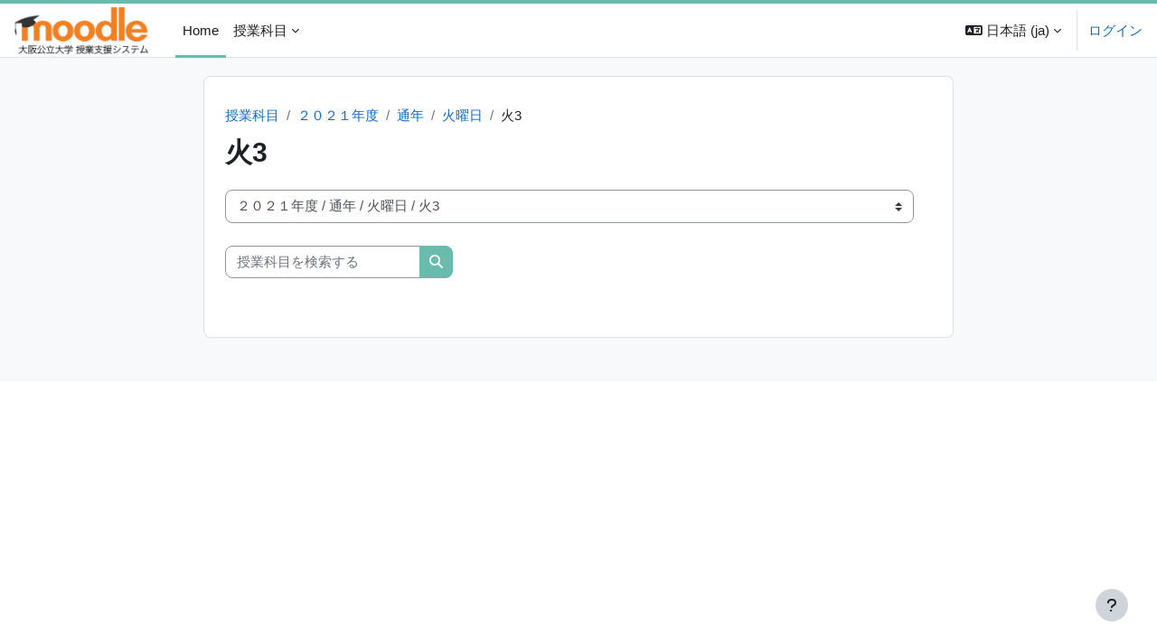

--- FILE ---
content_type: text/html; charset=utf-8
request_url: https://lms.omu.ac.jp/course/index.php?categoryid=2085
body_size: 380698
content:
<!DOCTYPE html>

<html  dir="ltr" lang="ja" xml:lang="ja">
<head>
    <title>すべての授業科目 | 授業支援システム</title>
    <link rel="shortcut icon" href="https://lms.omu.ac.jp/theme/image.php/boost_omu/theme/1768335499/favicon" />
    <meta http-equiv="Content-Type" content="text/html; charset=utf-8" />
<meta name="keywords" content="moodle, すべての授業科目 | 授業支援システム" />
<link rel="stylesheet" type="text/css" href="https://lms.omu.ac.jp/theme/yui_combo.php?rollup/3.18.1/yui-moodlesimple-min.css" /><script id="firstthemesheet" type="text/css">/** Required in order to fix style inclusion problems in IE with YUI **/</script><link rel="stylesheet" type="text/css" href="https://lms.omu.ac.jp/theme/styles.php/boost_omu/1768335499_1766655713/all" />
<script>
//<![CDATA[
var M = {}; M.yui = {};
M.pageloadstarttime = new Date();
M.cfg = {"wwwroot":"https:\/\/lms.omu.ac.jp","apibase":"https:\/\/lms.omu.ac.jp\/r.php\/api","homeurl":{},"sesskey":"8ABt34Kakp","sessiontimeout":"7200","sessiontimeoutwarning":1200,"themerev":"1768335499","slasharguments":1,"theme":"boost_omu","iconsystemmodule":"core\/icon_system_fontawesome","jsrev":"1768335499","admin":"admin","svgicons":true,"usertimezone":"\u30a2\u30b8\u30a2\/\u6771\u4eac","language":"ja","courseId":1,"courseContextId":2,"contextid":1125786,"contextInstanceId":2085,"langrev":1768335499,"templaterev":"1768335499","siteId":1,"userId":0};var yui1ConfigFn = function(me) {if(/-skin|reset|fonts|grids|base/.test(me.name)){me.type='css';me.path=me.path.replace(/\.js/,'.css');me.path=me.path.replace(/\/yui2-skin/,'/assets/skins/sam/yui2-skin')}};
var yui2ConfigFn = function(me) {var parts=me.name.replace(/^moodle-/,'').split('-'),component=parts.shift(),module=parts[0],min='-min';if(/-(skin|core)$/.test(me.name)){parts.pop();me.type='css';min=''}
if(module){var filename=parts.join('-');me.path=component+'/'+module+'/'+filename+min+'.'+me.type}else{me.path=component+'/'+component+'.'+me.type}};
YUI_config = {"debug":false,"base":"https:\/\/lms.omu.ac.jp\/lib\/yuilib\/3.18.1\/","comboBase":"https:\/\/lms.omu.ac.jp\/theme\/yui_combo.php?","combine":true,"filter":null,"insertBefore":"firstthemesheet","groups":{"yui2":{"base":"https:\/\/lms.omu.ac.jp\/lib\/yuilib\/2in3\/2.9.0\/build\/","comboBase":"https:\/\/lms.omu.ac.jp\/theme\/yui_combo.php?","combine":true,"ext":false,"root":"2in3\/2.9.0\/build\/","patterns":{"yui2-":{"group":"yui2","configFn":yui1ConfigFn}}},"moodle":{"name":"moodle","base":"https:\/\/lms.omu.ac.jp\/theme\/yui_combo.php?m\/1768335499\/","combine":true,"comboBase":"https:\/\/lms.omu.ac.jp\/theme\/yui_combo.php?","ext":false,"root":"m\/1768335499\/","patterns":{"moodle-":{"group":"moodle","configFn":yui2ConfigFn}},"filter":null,"modules":{"moodle-core-lockscroll":{"requires":["plugin","base-build"]},"moodle-core-actionmenu":{"requires":["base","event","node-event-simulate"]},"moodle-core-blocks":{"requires":["base","node","io","dom","dd","dd-scroll","moodle-core-dragdrop","moodle-core-notification"]},"moodle-core-dragdrop":{"requires":["base","node","io","dom","dd","event-key","event-focus","moodle-core-notification"]},"moodle-core-event":{"requires":["event-custom"]},"moodle-core-handlebars":{"condition":{"trigger":"handlebars","when":"after"}},"moodle-core-chooserdialogue":{"requires":["base","panel","moodle-core-notification"]},"moodle-core-notification":{"requires":["moodle-core-notification-dialogue","moodle-core-notification-alert","moodle-core-notification-confirm","moodle-core-notification-exception","moodle-core-notification-ajaxexception"]},"moodle-core-notification-dialogue":{"requires":["base","node","panel","escape","event-key","dd-plugin","moodle-core-widget-focusafterclose","moodle-core-lockscroll"]},"moodle-core-notification-alert":{"requires":["moodle-core-notification-dialogue"]},"moodle-core-notification-confirm":{"requires":["moodle-core-notification-dialogue"]},"moodle-core-notification-exception":{"requires":["moodle-core-notification-dialogue"]},"moodle-core-notification-ajaxexception":{"requires":["moodle-core-notification-dialogue"]},"moodle-core-maintenancemodetimer":{"requires":["base","node"]},"moodle-core_availability-form":{"requires":["base","node","event","event-delegate","panel","moodle-core-notification-dialogue","json"]},"moodle-course-management":{"requires":["base","node","io-base","moodle-core-notification-exception","json-parse","dd-constrain","dd-proxy","dd-drop","dd-delegate","node-event-delegate"]},"moodle-course-util":{"requires":["node"],"use":["moodle-course-util-base"],"submodules":{"moodle-course-util-base":{},"moodle-course-util-section":{"requires":["node","moodle-course-util-base"]},"moodle-course-util-cm":{"requires":["node","moodle-course-util-base"]}}},"moodle-course-categoryexpander":{"requires":["node","event-key"]},"moodle-course-dragdrop":{"requires":["base","node","io","dom","dd","dd-scroll","moodle-core-dragdrop","moodle-core-notification","moodle-course-coursebase","moodle-course-util"]},"moodle-form-dateselector":{"requires":["base","node","overlay","calendar"]},"moodle-form-shortforms":{"requires":["node","base","selector-css3","moodle-core-event"]},"moodle-question-chooser":{"requires":["moodle-core-chooserdialogue"]},"moodle-question-searchform":{"requires":["base","node"]},"moodle-availability_completion-form":{"requires":["base","node","event","moodle-core_availability-form"]},"moodle-availability_date-form":{"requires":["base","node","event","io","moodle-core_availability-form"]},"moodle-availability_grade-form":{"requires":["base","node","event","moodle-core_availability-form"]},"moodle-availability_group-form":{"requires":["base","node","event","moodle-core_availability-form"]},"moodle-availability_grouping-form":{"requires":["base","node","event","moodle-core_availability-form"]},"moodle-availability_profile-form":{"requires":["base","node","event","moodle-core_availability-form"]},"moodle-mod_assign-history":{"requires":["node","transition"]},"moodle-mod_attendance-groupfilter":{"requires":["base","node"]},"moodle-mod_quiz-autosave":{"requires":["base","node","event","event-valuechange","node-event-delegate","io-form","datatype-date-format"]},"moodle-mod_quiz-util":{"requires":["node","moodle-core-actionmenu"],"use":["moodle-mod_quiz-util-base"],"submodules":{"moodle-mod_quiz-util-base":{},"moodle-mod_quiz-util-slot":{"requires":["node","moodle-mod_quiz-util-base"]},"moodle-mod_quiz-util-page":{"requires":["node","moodle-mod_quiz-util-base"]}}},"moodle-mod_quiz-toolboxes":{"requires":["base","node","event","event-key","io","moodle-mod_quiz-quizbase","moodle-mod_quiz-util-slot","moodle-core-notification-ajaxexception"]},"moodle-mod_quiz-modform":{"requires":["base","node","event"]},"moodle-mod_quiz-dragdrop":{"requires":["base","node","io","dom","dd","dd-scroll","moodle-core-dragdrop","moodle-core-notification","moodle-mod_quiz-quizbase","moodle-mod_quiz-util-base","moodle-mod_quiz-util-page","moodle-mod_quiz-util-slot","moodle-course-util"]},"moodle-mod_quiz-quizbase":{"requires":["base","node"]},"moodle-mod_quiz-questionchooser":{"requires":["moodle-core-chooserdialogue","moodle-mod_quiz-util","querystring-parse"]},"moodle-message_airnotifier-toolboxes":{"requires":["base","node","io"]},"moodle-editor_atto-editor":{"requires":["node","transition","io","overlay","escape","event","event-simulate","event-custom","node-event-html5","node-event-simulate","yui-throttle","moodle-core-notification-dialogue","moodle-editor_atto-rangy","handlebars","timers","querystring-stringify"]},"moodle-editor_atto-plugin":{"requires":["node","base","escape","event","event-outside","handlebars","event-custom","timers","moodle-editor_atto-menu"]},"moodle-editor_atto-menu":{"requires":["moodle-core-notification-dialogue","node","event","event-custom"]},"moodle-editor_atto-rangy":{"requires":[]},"moodle-report_eventlist-eventfilter":{"requires":["base","event","node","node-event-delegate","datatable","autocomplete","autocomplete-filters"]},"moodle-report_loglive-fetchlogs":{"requires":["base","event","node","io","node-event-delegate"]},"moodle-gradereport_history-userselector":{"requires":["escape","event-delegate","event-key","handlebars","io-base","json-parse","moodle-core-notification-dialogue"]},"moodle-qbank_editquestion-chooser":{"requires":["moodle-core-chooserdialogue"]},"moodle-tool_lp-dragdrop-reorder":{"requires":["moodle-core-dragdrop"]},"moodle-assignfeedback_editpdf-editor":{"requires":["base","event","node","io","graphics","json","event-move","event-resize","transition","querystring-stringify-simple","moodle-core-notification-dialog","moodle-core-notification-alert","moodle-core-notification-warning","moodle-core-notification-exception","moodle-core-notification-ajaxexception"]},"moodle-atto_accessibilitychecker-button":{"requires":["color-base","moodle-editor_atto-plugin"]},"moodle-atto_accessibilityhelper-button":{"requires":["moodle-editor_atto-plugin"]},"moodle-atto_align-button":{"requires":["moodle-editor_atto-plugin"]},"moodle-atto_bold-button":{"requires":["moodle-editor_atto-plugin"]},"moodle-atto_charmap-button":{"requires":["moodle-editor_atto-plugin"]},"moodle-atto_clear-button":{"requires":["moodle-editor_atto-plugin"]},"moodle-atto_collapse-button":{"requires":["moodle-editor_atto-plugin"]},"moodle-atto_emojipicker-button":{"requires":["moodle-editor_atto-plugin"]},"moodle-atto_emoticon-button":{"requires":["moodle-editor_atto-plugin"]},"moodle-atto_equation-button":{"requires":["moodle-editor_atto-plugin","moodle-core-event","io","event-valuechange","tabview","array-extras"]},"moodle-atto_h5p-button":{"requires":["moodle-editor_atto-plugin"]},"moodle-atto_html-beautify":{},"moodle-atto_html-button":{"requires":["promise","moodle-editor_atto-plugin","moodle-atto_html-beautify","moodle-atto_html-codemirror","event-valuechange"]},"moodle-atto_html-codemirror":{"requires":["moodle-atto_html-codemirror-skin"]},"moodle-atto_image-button":{"requires":["moodle-editor_atto-plugin"]},"moodle-atto_indent-button":{"requires":["moodle-editor_atto-plugin"]},"moodle-atto_italic-button":{"requires":["moodle-editor_atto-plugin"]},"moodle-atto_link-button":{"requires":["moodle-editor_atto-plugin"]},"moodle-atto_managefiles-button":{"requires":["moodle-editor_atto-plugin"]},"moodle-atto_managefiles-usedfiles":{"requires":["node","escape"]},"moodle-atto_media-button":{"requires":["moodle-editor_atto-plugin","moodle-form-shortforms"]},"moodle-atto_noautolink-button":{"requires":["moodle-editor_atto-plugin"]},"moodle-atto_orderedlist-button":{"requires":["moodle-editor_atto-plugin"]},"moodle-atto_recordrtc-button":{"requires":["moodle-editor_atto-plugin","moodle-atto_recordrtc-recording"]},"moodle-atto_recordrtc-recording":{"requires":["moodle-atto_recordrtc-button"]},"moodle-atto_rtl-button":{"requires":["moodle-editor_atto-plugin"]},"moodle-atto_strike-button":{"requires":["moodle-editor_atto-plugin"]},"moodle-atto_subscript-button":{"requires":["moodle-editor_atto-plugin"]},"moodle-atto_superscript-button":{"requires":["moodle-editor_atto-plugin"]},"moodle-atto_table-button":{"requires":["moodle-editor_atto-plugin","moodle-editor_atto-menu","event","event-valuechange"]},"moodle-atto_title-button":{"requires":["moodle-editor_atto-plugin"]},"moodle-atto_underline-button":{"requires":["moodle-editor_atto-plugin"]},"moodle-atto_undo-button":{"requires":["moodle-editor_atto-plugin"]},"moodle-atto_unorderedlist-button":{"requires":["moodle-editor_atto-plugin"]}}},"gallery":{"name":"gallery","base":"https:\/\/lms.omu.ac.jp\/lib\/yuilib\/gallery\/","combine":true,"comboBase":"https:\/\/lms.omu.ac.jp\/theme\/yui_combo.php?","ext":false,"root":"gallery\/1768335499\/","patterns":{"gallery-":{"group":"gallery"}}}},"modules":{"core_filepicker":{"name":"core_filepicker","fullpath":"https:\/\/lms.omu.ac.jp\/lib\/javascript.php\/1768335499\/repository\/filepicker.js","requires":["base","node","node-event-simulate","json","async-queue","io-base","io-upload-iframe","io-form","yui2-treeview","panel","cookie","datatable","datatable-sort","resize-plugin","dd-plugin","escape","moodle-core_filepicker","moodle-core-notification-dialogue"]},"core_comment":{"name":"core_comment","fullpath":"https:\/\/lms.omu.ac.jp\/lib\/javascript.php\/1768335499\/comment\/comment.js","requires":["base","io-base","node","json","yui2-animation","overlay","escape"]}},"logInclude":[],"logExclude":[],"logLevel":null};
M.yui.loader = {modules: {}};

//]]>
</script>

<meta name="robots" content="noindex" />
    <meta name="viewport" content="width=device-width, initial-scale=1.0">
</head>
<body  id="page-course-index-category" class="format-site limitedwidth  path-course path-course-index chrome dir-ltr lang-ja yui-skin-sam yui3-skin-sam lms-omu-ac-jp pagelayout-coursecategory course-1 context-1125786 category-2085 notloggedin theme uses-drawers">
<div class="toast-wrapper mx-auto py-0 fixed-top" role="status" aria-live="polite"></div>
<div id="page-wrapper" class="d-print-block">

    <div>
    <a class="sr-only sr-only-focusable" href="#maincontent">メインコンテンツへスキップする</a>
</div><script src="https://lms.omu.ac.jp/lib/javascript.php/1768335499/lib/polyfills/polyfill.js"></script>
<script src="https://lms.omu.ac.jp/theme/yui_combo.php?rollup/3.18.1/yui-moodlesimple-min.js"></script><script src="https://lms.omu.ac.jp/lib/javascript.php/1768335499/lib/javascript-static.js"></script>
<script>
//<![CDATA[
document.body.className += ' jsenabled';
//]]>
</script>



    <nav class="navbar fixed-top navbar-light bg-white navbar-expand" aria-label="サイトナビゲーション">
        <div class="container-fluid">
            <button class="navbar-toggler aabtn d-block d-md-none px-1 my-1 border-0" data-toggler="drawers" data-action="toggle" data-target="theme_boost-drawers-primary">
                <span class="navbar-toggler-icon"></span>
                <span class="sr-only">サイドパネル</span>
            </button>
    
            <a href="https://lms.omu.ac.jp/" class="navbar-brand d-none d-md-flex align-items-center m-0 me-4 p-0 aabtn">
    
                    <img src="https://lms.omu.ac.jp/pluginfile.php/1/core_admin/logocompact/300x300/1768335499/omu_moodle_s.png" class="logo me-1" alt="授業支援システム">
            </a>
                <div class="primary-navigation">
                    <nav class="moremenu navigation">
                        <ul id="moremenu-696706aca45c7-navbar-nav" role="menubar" class="nav more-nav navbar-nav">
                                    <li data-key="home" class="nav-item" role="none" data-forceintomoremenu="false">
                                                <a role="menuitem" class="nav-link active "
                                                    href="https://lms.omu.ac.jp/"
                                                    
                                                    aria-current="true"
                                                    data-disableactive="true"
                                                    
                                                >
                                                    Home
                                                </a>
                                    </li>
                                    <li class="dropdown nav-item" role="none" data-forceintomoremenu="false">
                                        <a class="dropdown-toggle nav-link  " id="drop-down-696706aca43b8" role="menuitem" data-toggle="dropdown"
                                            aria-haspopup="true" aria-expanded="false" href="#" aria-controls="drop-down-menu-696706aca43b8"
                                            
                                            
                                            tabindex="-1"
                                        >
                                            授業科目
                                        </a>
                                        <div class="dropdown-menu" role="menu" id="drop-down-menu-696706aca43b8" aria-labelledby="drop-down-696706aca43b8">
                                                        <a class="dropdown-item" role="menuitem" href=""  data-disableactive="true" tabindex="-1"
                                                            
                                                        >
                                                            授業科目に登録されていません
                                                        </a>
                                        </div>
                                    </li>
                            <li role="none" class="nav-item dropdown dropdownmoremenu d-none" data-region="morebutton">
                                <a class="dropdown-toggle nav-link " href="#" id="moremenu-dropdown-696706aca45c7" role="menuitem" data-toggle="dropdown" aria-haspopup="true" aria-expanded="false" tabindex="-1">
                                    さらに
                                </a>
                                <ul class="dropdown-menu dropdown-menu-left" data-region="moredropdown" aria-labelledby="moremenu-dropdown-696706aca45c7" role="menu">
                                </ul>
                            </li>
                        </ul>
                    </nav>
                </div>
    
            <ul class="navbar-nav d-none d-md-flex my-1 px-1">
                <!-- page_heading_menu -->
                
            </ul>
    
            <div id="usernavigation" class="navbar-nav ms-auto h-100">
                    <div class="langmenu">
                        <div class="dropdown show">
                            <a href="#" role="button" id="lang-menu-toggle" data-toggle="dropdown" aria-label="言語設定" aria-haspopup="true" aria-controls="lang-action-menu" class="btn dropdown-toggle">
                                <i class="icon fa fa-language fa-fw me-1" aria-hidden="true"></i>
                                <span class="langbutton">
                                    日本語 ‎(ja)‎
                                </span>
                                <b class="caret"></b>
                            </a>
                            <div role="menu" aria-labelledby="lang-menu-toggle" id="lang-action-menu" class="dropdown-menu dropdown-menu-right">
                                        <a href="https://lms.omu.ac.jp/course/index.php?categoryid=2085&amp;lang=de" class="dropdown-item ps-5" role="menuitem" 
                                                lang="de" >
                                            Deutsch ‎(de)‎
                                        </a>
                                        <a href="https://lms.omu.ac.jp/course/index.php?categoryid=2085&amp;lang=en" class="dropdown-item ps-5" role="menuitem" 
                                                lang="en" >
                                            English ‎(en)‎
                                        </a>
                                        <a href="https://lms.omu.ac.jp/course/index.php?categoryid=2085&amp;lang=es" class="dropdown-item ps-5" role="menuitem" 
                                                lang="es" >
                                            Español - Internacional ‎(es)‎
                                        </a>
                                        <a href="https://lms.omu.ac.jp/course/index.php?categoryid=2085&amp;lang=fr" class="dropdown-item ps-5" role="menuitem" 
                                                lang="fr" >
                                            Français ‎(fr)‎
                                        </a>
                                        <a href="https://lms.omu.ac.jp/course/index.php?categoryid=2085&amp;lang=zh_tw" class="dropdown-item ps-5" role="menuitem" 
                                                lang="zh" >
                                            正體中文 ‎(zh_tw)‎
                                        </a>
                                        <a href="#" class="dropdown-item ps-5" role="menuitem" aria-current="true"
                                                >
                                            日本語 ‎(ja)‎
                                        </a>
                                        <a href="https://lms.omu.ac.jp/course/index.php?categoryid=2085&amp;lang=zh_cn" class="dropdown-item ps-5" role="menuitem" 
                                                lang="zh" >
                                            简体中文 ‎(zh_cn)‎
                                        </a>
                                        <a href="https://lms.omu.ac.jp/course/index.php?categoryid=2085&amp;lang=ko" class="dropdown-item ps-5" role="menuitem" 
                                                lang="ko" >
                                            한국어 ‎(ko)‎
                                        </a>
                            </div>
                        </div>
                    </div>
                    <div class="divider border-start h-75 align-self-center mx-1"></div>
                
                <div class="d-flex align-items-stretch usermenu-container" data-region="usermenu">
                        <div class="usermenu">
                                <span class="login ps-2">
                                        <a href="https://lms.omu.ac.jp/login/index.php">ログイン</a>
                                </span>
                        </div>
                </div>
                
            </div>
        </div>
    </nav>
    

<div  class="drawer drawer-left drawer-primary d-print-none not-initialized" data-region="fixed-drawer" id="theme_boost-drawers-primary" data-preference="" data-state="show-drawer-primary" data-forceopen="0" data-close-on-resize="1">
    <div class="drawerheader">
        <button
            class="btn drawertoggle icon-no-margin hidden"
            data-toggler="drawers"
            data-action="closedrawer"
            data-target="theme_boost-drawers-primary"
            data-toggle="tooltip"
            data-placement="right"
            title="ドロワを閉じる"
        >
            <i class="icon fa fa-xmark fa-fw " aria-hidden="true"  ></i>
        </button>
        <a
            href="https://lms.omu.ac.jp/"
            title="授業支援システム"
            data-region="site-home-link"
            class="aabtn text-reset d-flex align-items-center py-1 h-100 d-md-none"
        >
                        <img src="https://lms.omu.ac.jp/pluginfile.php/1/core_admin/logocompact/300x300/1768335499/omu_moodle_s.png" class="logo py-1 h-100" alt="授業支援システム">

        </a>
        <div class="drawerheadercontent hidden">
            
        </div>
    </div>
    <div class="drawercontent drag-container" data-usertour="scroller">
                <div class="list-group">
                <a href="https://lms.omu.ac.jp/" class="list-group-item list-group-item-action active " aria-current="true">
                    Home
                </a>
                <a id="drop-down-0" href="#" class="list-group-item list-group-item-action icons-collapse-expand collapsed d-flex" data-toggle="collapse" data-target="#drop-down-menu-0" aria-expanded="false" aria-controls="drop-down-menu-0">
                    授業科目
                    <span class="ms-auto expanded-icon icon-no-margin mx-2">
                        <i class="icon fa fa-chevron-down fa-fw " aria-hidden="true"  ></i>
                        <span class="sr-only">
                            折りたたむ
                        </span>
                    </span>
                    <span class="ms-auto collapsed-icon icon-no-margin mx-2">
                        <i class="icon fa fa-chevron-right fa-fw " aria-hidden="true"  ></i>
                        <span class="sr-only">
                            展開する
                        </span>
                    </span>
                </a>
                <div class="collapse list-group-item p-0 border-0" role="menu" id="drop-down-menu-0" aria-labelledby="drop-down-0">
                             <a href="" class="ps-5 bg-light list-group-item list-group-item-action">授業科目に登録されていません</a>
                </div>
        </div>

    </div>
</div>
    <div id="page" data-region="mainpage" data-usertour="scroller" class="drawers   drag-container">
        <div id="topofscroll" class="main-inner">
            <div class="drawer-toggles d-flex">
            </div>
            <header id="page-header" class="header-maxwidth d-print-none">
    <div class="w-100">
        <div class="d-flex flex-wrap">
            <div id="page-navbar">
                <nav aria-label="ブレッドクラム">
    <ol class="breadcrumb">
                <li class="breadcrumb-item">
                    <a href="https://lms.omu.ac.jp/course/index.php"
                        
                        
                        
                    >
                        授業科目
                    </a>
                </li>
        
                <li class="breadcrumb-item">
                    <a href="https://lms.omu.ac.jp/course/index.php?categoryid=1843"
                        
                        
                        
                    >
                        ２０２１年度
                    </a>
                </li>
        
                <li class="breadcrumb-item">
                    <a href="https://lms.omu.ac.jp/course/index.php?categoryid=1854"
                        
                        
                        
                    >
                        通年
                    </a>
                </li>
        
                <li class="breadcrumb-item">
                    <a href="https://lms.omu.ac.jp/course/index.php?categoryid=1872"
                        
                        
                        
                    >
                        火曜日
                    </a>
                </li>
        
                <li class="breadcrumb-item">
                    <span >
                        火3
                    </span>
                </li>
        </ol>
</nav>
            </div>
            <div class="ms-auto d-flex">
                
            </div>
            <div id="course-header">
                
            </div>
        </div>
        <div class="d-flex align-items-center">
                    <div class="me-auto">
                        <div class="page-context-header d-flex align-items-center mb-2">
    <div class="page-header-headings">
        <h1 class="h2 mb-0">火3</h1>
    </div>
</div>
                    </div>
            <div class="header-actions-container ms-auto" data-region="header-actions-container">
            </div>
        </div>
    </div>
</header>
            <div id="page-content" class="pb-3 d-print-block">
                <div id="region-main-box">
                    <div id="region-main">

                        <span class="notifications" id="user-notifications"></span>
                        <div role="main"><span id="maincontent"></span><span></span><div class="container-fluid tertiary-navigation" id="action_bar">
    <div class="row">
            <div class="navitem">
                <div class="urlselect text-truncate w-100">
                    <form method="post" action="https://lms.omu.ac.jp/course/jumpto.php" class="d-flex flex-wrap align-items-center" id="url_select_f696706ac99d421">
                        <input type="hidden" name="sesskey" value="8ABt34Kakp">
                            <label for="url_select696706ac99d422" class="sr-only">
                                授業科目カテゴリ
                            </label>
                        <select  id="url_select696706ac99d422" class="custom-select urlselect text-truncate w-100" name="jump"
                                 >
                                    <option value="/course/index.php?categoryid=3342"  >２０２５年度</option>
                                    <option value="/course/index.php?categoryid=3397"  >２０２５年度 / 後期</option>
                                    <option value="/course/index.php?categoryid=3398"  >２０２５年度 / 後期 / 月曜日</option>
                                    <option value="/course/index.php?categoryid=3399"  >２０２５年度 / 後期 / 月曜日 / 月1</option>
                                    <option value="/course/index.php?categoryid=3400"  >２０２５年度 / 後期 / 月曜日 / 月2</option>
                                    <option value="/course/index.php?categoryid=3401"  >２０２５年度 / 後期 / 月曜日 / 月3</option>
                                    <option value="/course/index.php?categoryid=3402"  >２０２５年度 / 後期 / 月曜日 / 月4</option>
                                    <option value="/course/index.php?categoryid=3403"  >２０２５年度 / 後期 / 月曜日 / 月5</option>
                                    <option value="/course/index.php?categoryid=3404"  >２０２５年度 / 後期 / 月曜日 / 月8</option>
                                    <option value="/course/index.php?categoryid=3405"  >２０２５年度 / 後期 / 火曜日</option>
                                    <option value="/course/index.php?categoryid=3406"  >２０２５年度 / 後期 / 火曜日 / 火1</option>
                                    <option value="/course/index.php?categoryid=3407"  >２０２５年度 / 後期 / 火曜日 / 火2</option>
                                    <option value="/course/index.php?categoryid=3408"  >２０２５年度 / 後期 / 火曜日 / 火3</option>
                                    <option value="/course/index.php?categoryid=3409"  >２０２５年度 / 後期 / 火曜日 / 火4</option>
                                    <option value="/course/index.php?categoryid=3410"  >２０２５年度 / 後期 / 火曜日 / 火5</option>
                                    <option value="/course/index.php?categoryid=3411"  >２０２５年度 / 後期 / 火曜日 / 火8</option>
                                    <option value="/course/index.php?categoryid=3412"  >２０２５年度 / 後期 / 火曜日 / 火9</option>
                                    <option value="/course/index.php?categoryid=3413"  >２０２５年度 / 後期 / 火曜日 / 火10</option>
                                    <option value="/course/index.php?categoryid=3414"  >２０２５年度 / 後期 / 火曜日 / 火11</option>
                                    <option value="/course/index.php?categoryid=3415"  >２０２５年度 / 後期 / 水曜日</option>
                                    <option value="/course/index.php?categoryid=3416"  >２０２５年度 / 後期 / 水曜日 / 水1</option>
                                    <option value="/course/index.php?categoryid=3417"  >２０２５年度 / 後期 / 水曜日 / 水2</option>
                                    <option value="/course/index.php?categoryid=3418"  >２０２５年度 / 後期 / 水曜日 / 水3</option>
                                    <option value="/course/index.php?categoryid=3419"  >２０２５年度 / 後期 / 水曜日 / 水4</option>
                                    <option value="/course/index.php?categoryid=3420"  >２０２５年度 / 後期 / 水曜日 / 水5</option>
                                    <option value="/course/index.php?categoryid=3421"  >２０２５年度 / 後期 / 水曜日 / 水6</option>
                                    <option value="/course/index.php?categoryid=3422"  >２０２５年度 / 後期 / 水曜日 / 水9</option>
                                    <option value="/course/index.php?categoryid=3423"  >２０２５年度 / 後期 / 木曜日</option>
                                    <option value="/course/index.php?categoryid=3424"  >２０２５年度 / 後期 / 木曜日 / 木1</option>
                                    <option value="/course/index.php?categoryid=3425"  >２０２５年度 / 後期 / 木曜日 / 木2</option>
                                    <option value="/course/index.php?categoryid=3426"  >２０２５年度 / 後期 / 木曜日 / 木3</option>
                                    <option value="/course/index.php?categoryid=3427"  >２０２５年度 / 後期 / 木曜日 / 木4</option>
                                    <option value="/course/index.php?categoryid=3428"  >２０２５年度 / 後期 / 木曜日 / 木5</option>
                                    <option value="/course/index.php?categoryid=3429"  >２０２５年度 / 後期 / 木曜日 / 木9</option>
                                    <option value="/course/index.php?categoryid=3430"  >２０２５年度 / 後期 / 木曜日 / 木10</option>
                                    <option value="/course/index.php?categoryid=3431"  >２０２５年度 / 後期 / 金曜日</option>
                                    <option value="/course/index.php?categoryid=3432"  >２０２５年度 / 後期 / 金曜日 / 金1</option>
                                    <option value="/course/index.php?categoryid=3433"  >２０２５年度 / 後期 / 金曜日 / 金2</option>
                                    <option value="/course/index.php?categoryid=3434"  >２０２５年度 / 後期 / 金曜日 / 金3</option>
                                    <option value="/course/index.php?categoryid=3435"  >２０２５年度 / 後期 / 金曜日 / 金4</option>
                                    <option value="/course/index.php?categoryid=3436"  >２０２５年度 / 後期 / 金曜日 / 金5</option>
                                    <option value="/course/index.php?categoryid=3437"  >２０２５年度 / 後期 / 金曜日 / 金8</option>
                                    <option value="/course/index.php?categoryid=3438"  >２０２５年度 / 後期 / 金曜日 / 金9</option>
                                    <option value="/course/index.php?categoryid=3439"  >２０２５年度 / 後期 / 金曜日 / 金10</option>
                                    <option value="/course/index.php?categoryid=3440"  >２０２５年度 / 後期 / 金曜日 / 金11</option>
                                    <option value="/course/index.php?categoryid=3441"  >２０２５年度 / 後期 / 土曜日</option>
                                    <option value="/course/index.php?categoryid=3442"  >２０２５年度 / 後期 / 土曜日 / 土1</option>
                                    <option value="/course/index.php?categoryid=3443"  >２０２５年度 / 後期 / 土曜日 / 土2</option>
                                    <option value="/course/index.php?categoryid=3444"  >２０２５年度 / 後期 / 土曜日 / 土3</option>
                                    <option value="/course/index.php?categoryid=3445"  >２０２５年度 / 後期 / 土曜日 / 土4</option>
                                    <option value="/course/index.php?categoryid=3446"  >２０２５年度 / 後期 / 土曜日 / 土5</option>
                                    <option value="/course/index.php?categoryid=3447"  >２０２５年度 / 後期 / 土曜日 / 土6</option>
                                    <option value="/course/index.php?categoryid=3448"  >２０２５年度 / 後期 / その他</option>
                                    <option value="/course/index.php?categoryid=3449"  >２０２５年度 / 後期 / その他 / その他</option>
                                    <option value="/course/index.php?categoryid=3450"  >２０２５年度 / 通年</option>
                                    <option value="/course/index.php?categoryid=3451"  >２０２５年度 / 通年 / 月曜日</option>
                                    <option value="/course/index.php?categoryid=3452"  >２０２５年度 / 通年 / 月曜日 / 月1</option>
                                    <option value="/course/index.php?categoryid=3453"  >２０２５年度 / 通年 / 月曜日 / 月2</option>
                                    <option value="/course/index.php?categoryid=3454"  >２０２５年度 / 通年 / 月曜日 / 月3</option>
                                    <option value="/course/index.php?categoryid=3455"  >２０２５年度 / 通年 / 月曜日 / 月4</option>
                                    <option value="/course/index.php?categoryid=3456"  >２０２５年度 / 通年 / 月曜日 / 月5</option>
                                    <option value="/course/index.php?categoryid=3457"  >２０２５年度 / 通年 / 月曜日 / 月10</option>
                                    <option value="/course/index.php?categoryid=3458"  >２０２５年度 / 通年 / 火曜日</option>
                                    <option value="/course/index.php?categoryid=3459"  >２０２５年度 / 通年 / 火曜日 / 火1</option>
                                    <option value="/course/index.php?categoryid=3460"  >２０２５年度 / 通年 / 火曜日 / 火2</option>
                                    <option value="/course/index.php?categoryid=3461"  >２０２５年度 / 通年 / 火曜日 / 火3</option>
                                    <option value="/course/index.php?categoryid=3462"  >２０２５年度 / 通年 / 火曜日 / 火4</option>
                                    <option value="/course/index.php?categoryid=3463"  >２０２５年度 / 通年 / 火曜日 / 火5</option>
                                    <option value="/course/index.php?categoryid=3464"  >２０２５年度 / 通年 / 水曜日</option>
                                    <option value="/course/index.php?categoryid=3465"  >２０２５年度 / 通年 / 水曜日 / 水1</option>
                                    <option value="/course/index.php?categoryid=3466"  >２０２５年度 / 通年 / 水曜日 / 水2</option>
                                    <option value="/course/index.php?categoryid=3467"  >２０２５年度 / 通年 / 水曜日 / 水3</option>
                                    <option value="/course/index.php?categoryid=3468"  >２０２５年度 / 通年 / 水曜日 / 水4</option>
                                    <option value="/course/index.php?categoryid=3469"  >２０２５年度 / 通年 / 水曜日 / 水5</option>
                                    <option value="/course/index.php?categoryid=3470"  >２０２５年度 / 通年 / 木曜日</option>
                                    <option value="/course/index.php?categoryid=3471"  >２０２５年度 / 通年 / 木曜日 / 木1</option>
                                    <option value="/course/index.php?categoryid=3472"  >２０２５年度 / 通年 / 木曜日 / 木2</option>
                                    <option value="/course/index.php?categoryid=3473"  >２０２５年度 / 通年 / 木曜日 / 木3</option>
                                    <option value="/course/index.php?categoryid=3474"  >２０２５年度 / 通年 / 木曜日 / 木4</option>
                                    <option value="/course/index.php?categoryid=3475"  >２０２５年度 / 通年 / 木曜日 / 木5</option>
                                    <option value="/course/index.php?categoryid=3476"  >２０２５年度 / 通年 / 木曜日 / 木10</option>
                                    <option value="/course/index.php?categoryid=3477"  >２０２５年度 / 通年 / 金曜日</option>
                                    <option value="/course/index.php?categoryid=3478"  >２０２５年度 / 通年 / 金曜日 / 金1</option>
                                    <option value="/course/index.php?categoryid=3479"  >２０２５年度 / 通年 / 金曜日 / 金2</option>
                                    <option value="/course/index.php?categoryid=3480"  >２０２５年度 / 通年 / 金曜日 / 金3</option>
                                    <option value="/course/index.php?categoryid=3481"  >２０２５年度 / 通年 / 金曜日 / 金4</option>
                                    <option value="/course/index.php?categoryid=3482"  >２０２５年度 / 通年 / 金曜日 / 金5</option>
                                    <option value="/course/index.php?categoryid=3483"  >２０２５年度 / 通年 / 土曜日</option>
                                    <option value="/course/index.php?categoryid=3484"  >２０２５年度 / 通年 / 土曜日 / 土4</option>
                                    <option value="/course/index.php?categoryid=3485"  >２０２５年度 / 通年 / 土曜日 / 土5</option>
                                    <option value="/course/index.php?categoryid=3486"  >２０２５年度 / 通年 / その他</option>
                                    <option value="/course/index.php?categoryid=3487"  >２０２５年度 / 通年 / その他 / その他</option>
                                    <option value="/course/index.php?categoryid=3343"  >２０２５年度 / 前期</option>
                                    <option value="/course/index.php?categoryid=3344"  >２０２５年度 / 前期 / 月曜日</option>
                                    <option value="/course/index.php?categoryid=3345"  >２０２５年度 / 前期 / 月曜日 / 月1</option>
                                    <option value="/course/index.php?categoryid=3346"  >２０２５年度 / 前期 / 月曜日 / 月2</option>
                                    <option value="/course/index.php?categoryid=3347"  >２０２５年度 / 前期 / 月曜日 / 月3</option>
                                    <option value="/course/index.php?categoryid=3348"  >２０２５年度 / 前期 / 月曜日 / 月4</option>
                                    <option value="/course/index.php?categoryid=3349"  >２０２５年度 / 前期 / 月曜日 / 月5</option>
                                    <option value="/course/index.php?categoryid=3350"  >２０２５年度 / 前期 / 月曜日 / 月8</option>
                                    <option value="/course/index.php?categoryid=3351"  >２０２５年度 / 前期 / 火曜日</option>
                                    <option value="/course/index.php?categoryid=3533"  >２０２５年度 / 前期 / 火曜日 / 火6</option>
                                    <option value="/course/index.php?categoryid=3352"  >２０２５年度 / 前期 / 火曜日 / 火1</option>
                                    <option value="/course/index.php?categoryid=3353"  >２０２５年度 / 前期 / 火曜日 / 火2</option>
                                    <option value="/course/index.php?categoryid=3354"  >２０２５年度 / 前期 / 火曜日 / 火3</option>
                                    <option value="/course/index.php?categoryid=3355"  >２０２５年度 / 前期 / 火曜日 / 火4</option>
                                    <option value="/course/index.php?categoryid=3356"  >２０２５年度 / 前期 / 火曜日 / 火5</option>
                                    <option value="/course/index.php?categoryid=3357"  >２０２５年度 / 前期 / 火曜日 / 火8</option>
                                    <option value="/course/index.php?categoryid=3358"  >２０２５年度 / 前期 / 火曜日 / 火9</option>
                                    <option value="/course/index.php?categoryid=3359"  >２０２５年度 / 前期 / 火曜日 / 火10</option>
                                    <option value="/course/index.php?categoryid=3360"  >２０２５年度 / 前期 / 火曜日 / 火11</option>
                                    <option value="/course/index.php?categoryid=3361"  >２０２５年度 / 前期 / 水曜日</option>
                                    <option value="/course/index.php?categoryid=3362"  >２０２５年度 / 前期 / 水曜日 / 水1</option>
                                    <option value="/course/index.php?categoryid=3363"  >２０２５年度 / 前期 / 水曜日 / 水2</option>
                                    <option value="/course/index.php?categoryid=3364"  >２０２５年度 / 前期 / 水曜日 / 水3</option>
                                    <option value="/course/index.php?categoryid=3365"  >２０２５年度 / 前期 / 水曜日 / 水4</option>
                                    <option value="/course/index.php?categoryid=3366"  >２０２５年度 / 前期 / 水曜日 / 水5</option>
                                    <option value="/course/index.php?categoryid=3367"  >２０２５年度 / 前期 / 水曜日 / 水6</option>
                                    <option value="/course/index.php?categoryid=3368"  >２０２５年度 / 前期 / 水曜日 / 水9</option>
                                    <option value="/course/index.php?categoryid=3369"  >２０２５年度 / 前期 / 木曜日</option>
                                    <option value="/course/index.php?categoryid=3370"  >２０２５年度 / 前期 / 木曜日 / 木1</option>
                                    <option value="/course/index.php?categoryid=3371"  >２０２５年度 / 前期 / 木曜日 / 木2</option>
                                    <option value="/course/index.php?categoryid=3372"  >２０２５年度 / 前期 / 木曜日 / 木3</option>
                                    <option value="/course/index.php?categoryid=3373"  >２０２５年度 / 前期 / 木曜日 / 木4</option>
                                    <option value="/course/index.php?categoryid=3374"  >２０２５年度 / 前期 / 木曜日 / 木5</option>
                                    <option value="/course/index.php?categoryid=3375"  >２０２５年度 / 前期 / 木曜日 / 木6</option>
                                    <option value="/course/index.php?categoryid=3376"  >２０２５年度 / 前期 / 木曜日 / 木8</option>
                                    <option value="/course/index.php?categoryid=3377"  >２０２５年度 / 前期 / 木曜日 / 木9</option>
                                    <option value="/course/index.php?categoryid=3378"  >２０２５年度 / 前期 / 木曜日 / 木10</option>
                                    <option value="/course/index.php?categoryid=3379"  >２０２５年度 / 前期 / 木曜日 / 木11</option>
                                    <option value="/course/index.php?categoryid=3380"  >２０２５年度 / 前期 / 金曜日</option>
                                    <option value="/course/index.php?categoryid=3381"  >２０２５年度 / 前期 / 金曜日 / 金1</option>
                                    <option value="/course/index.php?categoryid=3382"  >２０２５年度 / 前期 / 金曜日 / 金2</option>
                                    <option value="/course/index.php?categoryid=3383"  >２０２５年度 / 前期 / 金曜日 / 金3</option>
                                    <option value="/course/index.php?categoryid=3384"  >２０２５年度 / 前期 / 金曜日 / 金4</option>
                                    <option value="/course/index.php?categoryid=3385"  >２０２５年度 / 前期 / 金曜日 / 金5</option>
                                    <option value="/course/index.php?categoryid=3386"  >２０２５年度 / 前期 / 金曜日 / 金8</option>
                                    <option value="/course/index.php?categoryid=3387"  >２０２５年度 / 前期 / 金曜日 / 金9</option>
                                    <option value="/course/index.php?categoryid=3388"  >２０２５年度 / 前期 / 土曜日</option>
                                    <option value="/course/index.php?categoryid=3389"  >２０２５年度 / 前期 / 土曜日 / 土1</option>
                                    <option value="/course/index.php?categoryid=3390"  >２０２５年度 / 前期 / 土曜日 / 土2</option>
                                    <option value="/course/index.php?categoryid=3391"  >２０２５年度 / 前期 / 土曜日 / 土3</option>
                                    <option value="/course/index.php?categoryid=3392"  >２０２５年度 / 前期 / 土曜日 / 土4</option>
                                    <option value="/course/index.php?categoryid=3393"  >２０２５年度 / 前期 / 土曜日 / 土5</option>
                                    <option value="/course/index.php?categoryid=3394"  >２０２５年度 / 前期 / 土曜日 / 土6</option>
                                    <option value="/course/index.php?categoryid=3395"  >２０２５年度 / 前期 / その他</option>
                                    <option value="/course/index.php?categoryid=3396"  >２０２５年度 / 前期 / その他 / その他</option>
                                    <option value="/course/index.php?categoryid=1015"  >活動プロジェクト</option>
                                    <option value="/course/index.php?categoryid=3057"  >２０２４年度</option>
                                    <option value="/course/index.php?categoryid=3058"  >２０２４年度 / 前期</option>
                                    <option value="/course/index.php?categoryid=3059"  >２０２４年度 / 前期 / 月曜日</option>
                                    <option value="/course/index.php?categoryid=3060"  >２０２４年度 / 前期 / 月曜日 / 月1</option>
                                    <option value="/course/index.php?categoryid=3061"  >２０２４年度 / 前期 / 月曜日 / 月2</option>
                                    <option value="/course/index.php?categoryid=3062"  >２０２４年度 / 前期 / 月曜日 / 月3</option>
                                    <option value="/course/index.php?categoryid=3063"  >２０２４年度 / 前期 / 月曜日 / 月4</option>
                                    <option value="/course/index.php?categoryid=3064"  >２０２４年度 / 前期 / 月曜日 / 月5</option>
                                    <option value="/course/index.php?categoryid=3065"  >２０２４年度 / 前期 / 月曜日 / 月6</option>
                                    <option value="/course/index.php?categoryid=3066"  >２０２４年度 / 前期 / 月曜日 / 月8</option>
                                    <option value="/course/index.php?categoryid=3067"  >２０２４年度 / 前期 / 火曜日</option>
                                    <option value="/course/index.php?categoryid=3068"  >２０２４年度 / 前期 / 火曜日 / 火1</option>
                                    <option value="/course/index.php?categoryid=3069"  >２０２４年度 / 前期 / 火曜日 / 火2</option>
                                    <option value="/course/index.php?categoryid=3070"  >２０２４年度 / 前期 / 火曜日 / 火3</option>
                                    <option value="/course/index.php?categoryid=3071"  >２０２４年度 / 前期 / 火曜日 / 火4</option>
                                    <option value="/course/index.php?categoryid=3072"  >２０２４年度 / 前期 / 火曜日 / 火5</option>
                                    <option value="/course/index.php?categoryid=3073"  >２０２４年度 / 前期 / 火曜日 / 火8</option>
                                    <option value="/course/index.php?categoryid=3074"  >２０２４年度 / 前期 / 火曜日 / 火9</option>
                                    <option value="/course/index.php?categoryid=3075"  >２０２４年度 / 前期 / 火曜日 / 火10</option>
                                    <option value="/course/index.php?categoryid=3076"  >２０２４年度 / 前期 / 火曜日 / 火11</option>
                                    <option value="/course/index.php?categoryid=3077"  >２０２４年度 / 前期 / 水曜日</option>
                                    <option value="/course/index.php?categoryid=3078"  >２０２４年度 / 前期 / 水曜日 / 水1</option>
                                    <option value="/course/index.php?categoryid=3079"  >２０２４年度 / 前期 / 水曜日 / 水2</option>
                                    <option value="/course/index.php?categoryid=3080"  >２０２４年度 / 前期 / 水曜日 / 水3</option>
                                    <option value="/course/index.php?categoryid=3081"  >２０２４年度 / 前期 / 水曜日 / 水4</option>
                                    <option value="/course/index.php?categoryid=3082"  >２０２４年度 / 前期 / 水曜日 / 水5</option>
                                    <option value="/course/index.php?categoryid=3083"  >２０２４年度 / 前期 / 水曜日 / 水9</option>
                                    <option value="/course/index.php?categoryid=3084"  >２０２４年度 / 前期 / 木曜日</option>
                                    <option value="/course/index.php?categoryid=3085"  >２０２４年度 / 前期 / 木曜日 / 木1</option>
                                    <option value="/course/index.php?categoryid=3086"  >２０２４年度 / 前期 / 木曜日 / 木2</option>
                                    <option value="/course/index.php?categoryid=3087"  >２０２４年度 / 前期 / 木曜日 / 木3</option>
                                    <option value="/course/index.php?categoryid=3088"  >２０２４年度 / 前期 / 木曜日 / 木4</option>
                                    <option value="/course/index.php?categoryid=3089"  >２０２４年度 / 前期 / 木曜日 / 木5</option>
                                    <option value="/course/index.php?categoryid=3090"  >２０２４年度 / 前期 / 木曜日 / 木6</option>
                                    <option value="/course/index.php?categoryid=3091"  >２０２４年度 / 前期 / 木曜日 / 木9</option>
                                    <option value="/course/index.php?categoryid=3092"  >２０２４年度 / 前期 / 木曜日 / 木10</option>
                                    <option value="/course/index.php?categoryid=3093"  >２０２４年度 / 前期 / 木曜日 / 木11</option>
                                    <option value="/course/index.php?categoryid=3094"  >２０２４年度 / 前期 / 金曜日</option>
                                    <option value="/course/index.php?categoryid=3095"  >２０２４年度 / 前期 / 金曜日 / 金1</option>
                                    <option value="/course/index.php?categoryid=3096"  >２０２４年度 / 前期 / 金曜日 / 金2</option>
                                    <option value="/course/index.php?categoryid=3097"  >２０２４年度 / 前期 / 金曜日 / 金3</option>
                                    <option value="/course/index.php?categoryid=3098"  >２０２４年度 / 前期 / 金曜日 / 金4</option>
                                    <option value="/course/index.php?categoryid=3099"  >２０２４年度 / 前期 / 金曜日 / 金5</option>
                                    <option value="/course/index.php?categoryid=3100"  >２０２４年度 / 前期 / 金曜日 / 金8</option>
                                    <option value="/course/index.php?categoryid=3101"  >２０２４年度 / 前期 / 金曜日 / 金9</option>
                                    <option value="/course/index.php?categoryid=3102"  >２０２４年度 / 前期 / 土曜日</option>
                                    <option value="/course/index.php?categoryid=3103"  >２０２４年度 / 前期 / 土曜日 / 土1</option>
                                    <option value="/course/index.php?categoryid=3104"  >２０２４年度 / 前期 / 土曜日 / 土2</option>
                                    <option value="/course/index.php?categoryid=3105"  >２０２４年度 / 前期 / 土曜日 / 土3</option>
                                    <option value="/course/index.php?categoryid=3106"  >２０２４年度 / 前期 / 土曜日 / 土4</option>
                                    <option value="/course/index.php?categoryid=3107"  >２０２４年度 / 前期 / 土曜日 / 土5</option>
                                    <option value="/course/index.php?categoryid=3108"  >２０２４年度 / 前期 / 土曜日 / 土6</option>
                                    <option value="/course/index.php?categoryid=3109"  >２０２４年度 / 前期 / その他</option>
                                    <option value="/course/index.php?categoryid=3110"  >２０２４年度 / 前期 / その他 / その他</option>
                                    <option value="/course/index.php?categoryid=3163"  >２０２４年度 / 通年</option>
                                    <option value="/course/index.php?categoryid=3164"  >２０２４年度 / 通年 / 月曜日</option>
                                    <option value="/course/index.php?categoryid=3165"  >２０２４年度 / 通年 / 月曜日 / 月1</option>
                                    <option value="/course/index.php?categoryid=3166"  >２０２４年度 / 通年 / 月曜日 / 月2</option>
                                    <option value="/course/index.php?categoryid=3167"  >２０２４年度 / 通年 / 月曜日 / 月3</option>
                                    <option value="/course/index.php?categoryid=3168"  >２０２４年度 / 通年 / 月曜日 / 月4</option>
                                    <option value="/course/index.php?categoryid=3169"  >２０２４年度 / 通年 / 月曜日 / 月5</option>
                                    <option value="/course/index.php?categoryid=3170"  >２０２４年度 / 通年 / 月曜日 / 月10</option>
                                    <option value="/course/index.php?categoryid=3171"  >２０２４年度 / 通年 / 火曜日</option>
                                    <option value="/course/index.php?categoryid=3172"  >２０２４年度 / 通年 / 火曜日 / 火1</option>
                                    <option value="/course/index.php?categoryid=3173"  >２０２４年度 / 通年 / 火曜日 / 火2</option>
                                    <option value="/course/index.php?categoryid=3174"  >２０２４年度 / 通年 / 火曜日 / 火3</option>
                                    <option value="/course/index.php?categoryid=3175"  >２０２４年度 / 通年 / 火曜日 / 火4</option>
                                    <option value="/course/index.php?categoryid=3176"  >２０２４年度 / 通年 / 火曜日 / 火5</option>
                                    <option value="/course/index.php?categoryid=3177"  >２０２４年度 / 通年 / 水曜日</option>
                                    <option value="/course/index.php?categoryid=3178"  >２０２４年度 / 通年 / 水曜日 / 水1</option>
                                    <option value="/course/index.php?categoryid=3179"  >２０２４年度 / 通年 / 水曜日 / 水2</option>
                                    <option value="/course/index.php?categoryid=3180"  >２０２４年度 / 通年 / 水曜日 / 水3</option>
                                    <option value="/course/index.php?categoryid=3181"  >２０２４年度 / 通年 / 水曜日 / 水5</option>
                                    <option value="/course/index.php?categoryid=3182"  >２０２４年度 / 通年 / 木曜日</option>
                                    <option value="/course/index.php?categoryid=3183"  >２０２４年度 / 通年 / 木曜日 / 木1</option>
                                    <option value="/course/index.php?categoryid=3184"  >２０２４年度 / 通年 / 木曜日 / 木2</option>
                                    <option value="/course/index.php?categoryid=3185"  >２０２４年度 / 通年 / 木曜日 / 木3</option>
                                    <option value="/course/index.php?categoryid=3186"  >２０２４年度 / 通年 / 木曜日 / 木4</option>
                                    <option value="/course/index.php?categoryid=3187"  >２０２４年度 / 通年 / 木曜日 / 木5</option>
                                    <option value="/course/index.php?categoryid=3188"  >２０２４年度 / 通年 / 木曜日 / 木10</option>
                                    <option value="/course/index.php?categoryid=3189"  >２０２４年度 / 通年 / 金曜日</option>
                                    <option value="/course/index.php?categoryid=3190"  >２０２４年度 / 通年 / 金曜日 / 金1</option>
                                    <option value="/course/index.php?categoryid=3191"  >２０２４年度 / 通年 / 金曜日 / 金2</option>
                                    <option value="/course/index.php?categoryid=3192"  >２０２４年度 / 通年 / 金曜日 / 金3</option>
                                    <option value="/course/index.php?categoryid=3193"  >２０２４年度 / 通年 / 金曜日 / 金4</option>
                                    <option value="/course/index.php?categoryid=3194"  >２０２４年度 / 通年 / 金曜日 / 金5</option>
                                    <option value="/course/index.php?categoryid=3195"  >２０２４年度 / 通年 / その他</option>
                                    <option value="/course/index.php?categoryid=3196"  >２０２４年度 / 通年 / その他 / その他</option>
                                    <option value="/course/index.php?categoryid=3111"  >２０２４年度 / 後期</option>
                                    <option value="/course/index.php?categoryid=3112"  >２０２４年度 / 後期 / 月曜日</option>
                                    <option value="/course/index.php?categoryid=3113"  >２０２４年度 / 後期 / 月曜日 / 月1</option>
                                    <option value="/course/index.php?categoryid=3114"  >２０２４年度 / 後期 / 月曜日 / 月2</option>
                                    <option value="/course/index.php?categoryid=3115"  >２０２４年度 / 後期 / 月曜日 / 月3</option>
                                    <option value="/course/index.php?categoryid=3116"  >２０２４年度 / 後期 / 月曜日 / 月4</option>
                                    <option value="/course/index.php?categoryid=3117"  >２０２４年度 / 後期 / 月曜日 / 月5</option>
                                    <option value="/course/index.php?categoryid=3118"  >２０２４年度 / 後期 / 月曜日 / 月8</option>
                                    <option value="/course/index.php?categoryid=3119"  >２０２４年度 / 後期 / 火曜日</option>
                                    <option value="/course/index.php?categoryid=3120"  >２０２４年度 / 後期 / 火曜日 / 火1</option>
                                    <option value="/course/index.php?categoryid=3121"  >２０２４年度 / 後期 / 火曜日 / 火2</option>
                                    <option value="/course/index.php?categoryid=3122"  >２０２４年度 / 後期 / 火曜日 / 火3</option>
                                    <option value="/course/index.php?categoryid=3123"  >２０２４年度 / 後期 / 火曜日 / 火4</option>
                                    <option value="/course/index.php?categoryid=3124"  >２０２４年度 / 後期 / 火曜日 / 火5</option>
                                    <option value="/course/index.php?categoryid=3125"  >２０２４年度 / 後期 / 火曜日 / 火8</option>
                                    <option value="/course/index.php?categoryid=3126"  >２０２４年度 / 後期 / 火曜日 / 火9</option>
                                    <option value="/course/index.php?categoryid=3127"  >２０２４年度 / 後期 / 火曜日 / 火10</option>
                                    <option value="/course/index.php?categoryid=3128"  >２０２４年度 / 後期 / 火曜日 / 火11</option>
                                    <option value="/course/index.php?categoryid=3129"  >２０２４年度 / 後期 / 水曜日</option>
                                    <option value="/course/index.php?categoryid=3130"  >２０２４年度 / 後期 / 水曜日 / 水1</option>
                                    <option value="/course/index.php?categoryid=3131"  >２０２４年度 / 後期 / 水曜日 / 水2</option>
                                    <option value="/course/index.php?categoryid=3132"  >２０２４年度 / 後期 / 水曜日 / 水3</option>
                                    <option value="/course/index.php?categoryid=3133"  >２０２４年度 / 後期 / 水曜日 / 水4</option>
                                    <option value="/course/index.php?categoryid=3134"  >２０２４年度 / 後期 / 水曜日 / 水5</option>
                                    <option value="/course/index.php?categoryid=3135"  >２０２４年度 / 後期 / 水曜日 / 水9</option>
                                    <option value="/course/index.php?categoryid=3136"  >２０２４年度 / 後期 / 木曜日</option>
                                    <option value="/course/index.php?categoryid=3137"  >２０２４年度 / 後期 / 木曜日 / 木1</option>
                                    <option value="/course/index.php?categoryid=3138"  >２０２４年度 / 後期 / 木曜日 / 木2</option>
                                    <option value="/course/index.php?categoryid=3139"  >２０２４年度 / 後期 / 木曜日 / 木3</option>
                                    <option value="/course/index.php?categoryid=3140"  >２０２４年度 / 後期 / 木曜日 / 木4</option>
                                    <option value="/course/index.php?categoryid=3141"  >２０２４年度 / 後期 / 木曜日 / 木5</option>
                                    <option value="/course/index.php?categoryid=3142"  >２０２４年度 / 後期 / 木曜日 / 木9</option>
                                    <option value="/course/index.php?categoryid=3143"  >２０２４年度 / 後期 / 木曜日 / 木10</option>
                                    <option value="/course/index.php?categoryid=3144"  >２０２４年度 / 後期 / 金曜日</option>
                                    <option value="/course/index.php?categoryid=3145"  >２０２４年度 / 後期 / 金曜日 / 金1</option>
                                    <option value="/course/index.php?categoryid=3146"  >２０２４年度 / 後期 / 金曜日 / 金2</option>
                                    <option value="/course/index.php?categoryid=3147"  >２０２４年度 / 後期 / 金曜日 / 金3</option>
                                    <option value="/course/index.php?categoryid=3148"  >２０２４年度 / 後期 / 金曜日 / 金4</option>
                                    <option value="/course/index.php?categoryid=3149"  >２０２４年度 / 後期 / 金曜日 / 金5</option>
                                    <option value="/course/index.php?categoryid=3150"  >２０２４年度 / 後期 / 金曜日 / 金8</option>
                                    <option value="/course/index.php?categoryid=3151"  >２０２４年度 / 後期 / 金曜日 / 金9</option>
                                    <option value="/course/index.php?categoryid=3152"  >２０２４年度 / 後期 / 金曜日 / 金10</option>
                                    <option value="/course/index.php?categoryid=3153"  >２０２４年度 / 後期 / 金曜日 / 金11</option>
                                    <option value="/course/index.php?categoryid=3154"  >２０２４年度 / 後期 / 土曜日</option>
                                    <option value="/course/index.php?categoryid=3155"  >２０２４年度 / 後期 / 土曜日 / 土1</option>
                                    <option value="/course/index.php?categoryid=3156"  >２０２４年度 / 後期 / 土曜日 / 土2</option>
                                    <option value="/course/index.php?categoryid=3157"  >２０２４年度 / 後期 / 土曜日 / 土3</option>
                                    <option value="/course/index.php?categoryid=3158"  >２０２４年度 / 後期 / 土曜日 / 土4</option>
                                    <option value="/course/index.php?categoryid=3159"  >２０２４年度 / 後期 / 土曜日 / 土5</option>
                                    <option value="/course/index.php?categoryid=3160"  >２０２４年度 / 後期 / 土曜日 / 土6</option>
                                    <option value="/course/index.php?categoryid=3161"  >２０２４年度 / 後期 / その他</option>
                                    <option value="/course/index.php?categoryid=3162"  >２０２４年度 / 後期 / その他 / その他</option>
                                    <option value="/course/index.php?categoryid=2823"  >２０２３年度</option>
                                    <option value="/course/index.php?categoryid=2824"  >２０２３年度 / 前期</option>
                                    <option value="/course/index.php?categoryid=2825"  >２０２３年度 / 前期 / 月曜日</option>
                                    <option value="/course/index.php?categoryid=2826"  >２０２３年度 / 前期 / 月曜日 / 月1</option>
                                    <option value="/course/index.php?categoryid=2827"  >２０２３年度 / 前期 / 月曜日 / 月2</option>
                                    <option value="/course/index.php?categoryid=2828"  >２０２３年度 / 前期 / 月曜日 / 月3</option>
                                    <option value="/course/index.php?categoryid=2829"  >２０２３年度 / 前期 / 月曜日 / 月4</option>
                                    <option value="/course/index.php?categoryid=2830"  >２０２３年度 / 前期 / 月曜日 / 月5</option>
                                    <option value="/course/index.php?categoryid=2831"  >２０２３年度 / 前期 / 月曜日 / 月6</option>
                                    <option value="/course/index.php?categoryid=2832"  >２０２３年度 / 前期 / 月曜日 / 月8</option>
                                    <option value="/course/index.php?categoryid=2833"  >２０２３年度 / 前期 / 火曜日</option>
                                    <option value="/course/index.php?categoryid=2834"  >２０２３年度 / 前期 / 火曜日 / 火1</option>
                                    <option value="/course/index.php?categoryid=2835"  >２０２３年度 / 前期 / 火曜日 / 火2</option>
                                    <option value="/course/index.php?categoryid=2836"  >２０２３年度 / 前期 / 火曜日 / 火3</option>
                                    <option value="/course/index.php?categoryid=2837"  >２０２３年度 / 前期 / 火曜日 / 火4</option>
                                    <option value="/course/index.php?categoryid=2838"  >２０２３年度 / 前期 / 火曜日 / 火5</option>
                                    <option value="/course/index.php?categoryid=2839"  >２０２３年度 / 前期 / 火曜日 / 火6</option>
                                    <option value="/course/index.php?categoryid=2840"  >２０２３年度 / 前期 / 火曜日 / 火8</option>
                                    <option value="/course/index.php?categoryid=2841"  >２０２３年度 / 前期 / 火曜日 / 火9</option>
                                    <option value="/course/index.php?categoryid=2842"  >２０２３年度 / 前期 / 火曜日 / 火10</option>
                                    <option value="/course/index.php?categoryid=2843"  >２０２３年度 / 前期 / 火曜日 / 火11</option>
                                    <option value="/course/index.php?categoryid=2844"  >２０２３年度 / 前期 / 水曜日</option>
                                    <option value="/course/index.php?categoryid=2845"  >２０２３年度 / 前期 / 水曜日 / 水1</option>
                                    <option value="/course/index.php?categoryid=2846"  >２０２３年度 / 前期 / 水曜日 / 水2</option>
                                    <option value="/course/index.php?categoryid=2847"  >２０２３年度 / 前期 / 水曜日 / 水3</option>
                                    <option value="/course/index.php?categoryid=2848"  >２０２３年度 / 前期 / 水曜日 / 水4</option>
                                    <option value="/course/index.php?categoryid=2849"  >２０２３年度 / 前期 / 水曜日 / 水5</option>
                                    <option value="/course/index.php?categoryid=2850"  >２０２３年度 / 前期 / 水曜日 / 水7</option>
                                    <option value="/course/index.php?categoryid=2851"  >２０２３年度 / 前期 / 水曜日 / 水9</option>
                                    <option value="/course/index.php?categoryid=2852"  >２０２３年度 / 前期 / 木曜日</option>
                                    <option value="/course/index.php?categoryid=3000"  >２０２３年度 / 前期 / 木曜日 / 木7</option>
                                    <option value="/course/index.php?categoryid=2853"  >２０２３年度 / 前期 / 木曜日 / 木1</option>
                                    <option value="/course/index.php?categoryid=2854"  >２０２３年度 / 前期 / 木曜日 / 木2</option>
                                    <option value="/course/index.php?categoryid=2855"  >２０２３年度 / 前期 / 木曜日 / 木3</option>
                                    <option value="/course/index.php?categoryid=2856"  >２０２３年度 / 前期 / 木曜日 / 木4</option>
                                    <option value="/course/index.php?categoryid=2857"  >２０２３年度 / 前期 / 木曜日 / 木5</option>
                                    <option value="/course/index.php?categoryid=2858"  >２０２３年度 / 前期 / 木曜日 / 木6</option>
                                    <option value="/course/index.php?categoryid=2859"  >２０２３年度 / 前期 / 木曜日 / 木9</option>
                                    <option value="/course/index.php?categoryid=2860"  >２０２３年度 / 前期 / 木曜日 / 木10</option>
                                    <option value="/course/index.php?categoryid=2861"  >２０２３年度 / 前期 / 木曜日 / 木11</option>
                                    <option value="/course/index.php?categoryid=2862"  >２０２３年度 / 前期 / 金曜日</option>
                                    <option value="/course/index.php?categoryid=2863"  >２０２３年度 / 前期 / 金曜日 / 金1</option>
                                    <option value="/course/index.php?categoryid=2864"  >２０２３年度 / 前期 / 金曜日 / 金2</option>
                                    <option value="/course/index.php?categoryid=2865"  >２０２３年度 / 前期 / 金曜日 / 金3</option>
                                    <option value="/course/index.php?categoryid=2866"  >２０２３年度 / 前期 / 金曜日 / 金4</option>
                                    <option value="/course/index.php?categoryid=2867"  >２０２３年度 / 前期 / 金曜日 / 金5</option>
                                    <option value="/course/index.php?categoryid=2868"  >２０２３年度 / 前期 / 金曜日 / 金6</option>
                                    <option value="/course/index.php?categoryid=2869"  >２０２３年度 / 前期 / 金曜日 / 金7</option>
                                    <option value="/course/index.php?categoryid=2870"  >２０２３年度 / 前期 / 金曜日 / 金8</option>
                                    <option value="/course/index.php?categoryid=2871"  >２０２３年度 / 前期 / 金曜日 / 金9</option>
                                    <option value="/course/index.php?categoryid=2872"  >２０２３年度 / 前期 / 土曜日</option>
                                    <option value="/course/index.php?categoryid=2873"  >２０２３年度 / 前期 / 土曜日 / 土1</option>
                                    <option value="/course/index.php?categoryid=2874"  >２０２３年度 / 前期 / 土曜日 / 土2</option>
                                    <option value="/course/index.php?categoryid=2875"  >２０２３年度 / 前期 / 土曜日 / 土3</option>
                                    <option value="/course/index.php?categoryid=2876"  >２０２３年度 / 前期 / 土曜日 / 土4</option>
                                    <option value="/course/index.php?categoryid=2877"  >２０２３年度 / 前期 / 土曜日 / 土5</option>
                                    <option value="/course/index.php?categoryid=2878"  >２０２３年度 / 前期 / 土曜日 / 土6</option>
                                    <option value="/course/index.php?categoryid=2879"  >２０２３年度 / 前期 / その他</option>
                                    <option value="/course/index.php?categoryid=2880"  >２０２３年度 / 前期 / その他 / その他</option>
                                    <option value="/course/index.php?categoryid=2938"  >２０２３年度 / 通年</option>
                                    <option value="/course/index.php?categoryid=2939"  >２０２３年度 / 通年 / 月曜日</option>
                                    <option value="/course/index.php?categoryid=2940"  >２０２３年度 / 通年 / 月曜日 / 月1</option>
                                    <option value="/course/index.php?categoryid=2941"  >２０２３年度 / 通年 / 月曜日 / 月2</option>
                                    <option value="/course/index.php?categoryid=2942"  >２０２３年度 / 通年 / 月曜日 / 月3</option>
                                    <option value="/course/index.php?categoryid=2943"  >２０２３年度 / 通年 / 月曜日 / 月4</option>
                                    <option value="/course/index.php?categoryid=2944"  >２０２３年度 / 通年 / 月曜日 / 月5</option>
                                    <option value="/course/index.php?categoryid=2945"  >２０２３年度 / 通年 / 月曜日 / 月10</option>
                                    <option value="/course/index.php?categoryid=2946"  >２０２３年度 / 通年 / 火曜日</option>
                                    <option value="/course/index.php?categoryid=2947"  >２０２３年度 / 通年 / 火曜日 / 火1</option>
                                    <option value="/course/index.php?categoryid=2948"  >２０２３年度 / 通年 / 火曜日 / 火2</option>
                                    <option value="/course/index.php?categoryid=2949"  >２０２３年度 / 通年 / 火曜日 / 火3</option>
                                    <option value="/course/index.php?categoryid=2950"  >２０２３年度 / 通年 / 火曜日 / 火4</option>
                                    <option value="/course/index.php?categoryid=2951"  >２０２３年度 / 通年 / 火曜日 / 火5</option>
                                    <option value="/course/index.php?categoryid=2952"  >２０２３年度 / 通年 / 水曜日</option>
                                    <option value="/course/index.php?categoryid=2953"  >２０２３年度 / 通年 / 水曜日 / 水1</option>
                                    <option value="/course/index.php?categoryid=2954"  >２０２３年度 / 通年 / 水曜日 / 水2</option>
                                    <option value="/course/index.php?categoryid=2955"  >２０２３年度 / 通年 / 水曜日 / 水3</option>
                                    <option value="/course/index.php?categoryid=2956"  >２０２３年度 / 通年 / 水曜日 / 水5</option>
                                    <option value="/course/index.php?categoryid=2957"  >２０２３年度 / 通年 / 木曜日</option>
                                    <option value="/course/index.php?categoryid=2958"  >２０２３年度 / 通年 / 木曜日 / 木1</option>
                                    <option value="/course/index.php?categoryid=2959"  >２０２３年度 / 通年 / 木曜日 / 木2</option>
                                    <option value="/course/index.php?categoryid=2960"  >２０２３年度 / 通年 / 木曜日 / 木3</option>
                                    <option value="/course/index.php?categoryid=2961"  >２０２３年度 / 通年 / 木曜日 / 木4</option>
                                    <option value="/course/index.php?categoryid=2962"  >２０２３年度 / 通年 / 木曜日 / 木5</option>
                                    <option value="/course/index.php?categoryid=2963"  >２０２３年度 / 通年 / 木曜日 / 木10</option>
                                    <option value="/course/index.php?categoryid=2964"  >２０２３年度 / 通年 / 金曜日</option>
                                    <option value="/course/index.php?categoryid=2965"  >２０２３年度 / 通年 / 金曜日 / 金1</option>
                                    <option value="/course/index.php?categoryid=2966"  >２０２３年度 / 通年 / 金曜日 / 金2</option>
                                    <option value="/course/index.php?categoryid=2967"  >２０２３年度 / 通年 / 金曜日 / 金3</option>
                                    <option value="/course/index.php?categoryid=2968"  >２０２３年度 / 通年 / 金曜日 / 金4</option>
                                    <option value="/course/index.php?categoryid=2969"  >２０２３年度 / 通年 / 金曜日 / 金5</option>
                                    <option value="/course/index.php?categoryid=2970"  >２０２３年度 / 通年 / 土曜日</option>
                                    <option value="/course/index.php?categoryid=2971"  >２０２３年度 / 通年 / 土曜日 / 土1</option>
                                    <option value="/course/index.php?categoryid=2972"  >２０２３年度 / 通年 / その他</option>
                                    <option value="/course/index.php?categoryid=2973"  >２０２３年度 / 通年 / その他 / その他</option>
                                    <option value="/course/index.php?categoryid=2881"  >２０２３年度 / 後期</option>
                                    <option value="/course/index.php?categoryid=2882"  >２０２３年度 / 後期 / 月曜日</option>
                                    <option value="/course/index.php?categoryid=2883"  >２０２３年度 / 後期 / 月曜日 / 月1</option>
                                    <option value="/course/index.php?categoryid=2884"  >２０２３年度 / 後期 / 月曜日 / 月2</option>
                                    <option value="/course/index.php?categoryid=2885"  >２０２３年度 / 後期 / 月曜日 / 月3</option>
                                    <option value="/course/index.php?categoryid=2886"  >２０２３年度 / 後期 / 月曜日 / 月4</option>
                                    <option value="/course/index.php?categoryid=2887"  >２０２３年度 / 後期 / 月曜日 / 月5</option>
                                    <option value="/course/index.php?categoryid=2888"  >２０２３年度 / 後期 / 月曜日 / 月6</option>
                                    <option value="/course/index.php?categoryid=2889"  >２０２３年度 / 後期 / 月曜日 / 月8</option>
                                    <option value="/course/index.php?categoryid=2890"  >２０２３年度 / 後期 / 火曜日</option>
                                    <option value="/course/index.php?categoryid=2998"  >２０２３年度 / 後期 / 火曜日 / 火7</option>
                                    <option value="/course/index.php?categoryid=2891"  >２０２３年度 / 後期 / 火曜日 / 火1</option>
                                    <option value="/course/index.php?categoryid=2892"  >２０２３年度 / 後期 / 火曜日 / 火2</option>
                                    <option value="/course/index.php?categoryid=2893"  >２０２３年度 / 後期 / 火曜日 / 火3</option>
                                    <option value="/course/index.php?categoryid=2894"  >２０２３年度 / 後期 / 火曜日 / 火4</option>
                                    <option value="/course/index.php?categoryid=2895"  >２０２３年度 / 後期 / 火曜日 / 火5</option>
                                    <option value="/course/index.php?categoryid=2896"  >２０２３年度 / 後期 / 火曜日 / 火6</option>
                                    <option value="/course/index.php?categoryid=2897"  >２０２３年度 / 後期 / 火曜日 / 火8</option>
                                    <option value="/course/index.php?categoryid=2898"  >２０２３年度 / 後期 / 火曜日 / 火9</option>
                                    <option value="/course/index.php?categoryid=2899"  >２０２３年度 / 後期 / 火曜日 / 火10</option>
                                    <option value="/course/index.php?categoryid=2900"  >２０２３年度 / 後期 / 火曜日 / 火11</option>
                                    <option value="/course/index.php?categoryid=2901"  >２０２３年度 / 後期 / 水曜日</option>
                                    <option value="/course/index.php?categoryid=2902"  >２０２３年度 / 後期 / 水曜日 / 水1</option>
                                    <option value="/course/index.php?categoryid=2903"  >２０２３年度 / 後期 / 水曜日 / 水2</option>
                                    <option value="/course/index.php?categoryid=2904"  >２０２３年度 / 後期 / 水曜日 / 水3</option>
                                    <option value="/course/index.php?categoryid=2905"  >２０２３年度 / 後期 / 水曜日 / 水4</option>
                                    <option value="/course/index.php?categoryid=2906"  >２０２３年度 / 後期 / 水曜日 / 水5</option>
                                    <option value="/course/index.php?categoryid=2907"  >２０２３年度 / 後期 / 水曜日 / 水9</option>
                                    <option value="/course/index.php?categoryid=2908"  >２０２３年度 / 後期 / 木曜日</option>
                                    <option value="/course/index.php?categoryid=2909"  >２０２３年度 / 後期 / 木曜日 / 木1</option>
                                    <option value="/course/index.php?categoryid=2910"  >２０２３年度 / 後期 / 木曜日 / 木2</option>
                                    <option value="/course/index.php?categoryid=2911"  >２０２３年度 / 後期 / 木曜日 / 木3</option>
                                    <option value="/course/index.php?categoryid=2912"  >２０２３年度 / 後期 / 木曜日 / 木4</option>
                                    <option value="/course/index.php?categoryid=2913"  >２０２３年度 / 後期 / 木曜日 / 木5</option>
                                    <option value="/course/index.php?categoryid=2914"  >２０２３年度 / 後期 / 木曜日 / 木6</option>
                                    <option value="/course/index.php?categoryid=2915"  >２０２３年度 / 後期 / 木曜日 / 木7</option>
                                    <option value="/course/index.php?categoryid=2916"  >２０２３年度 / 後期 / 木曜日 / 木9</option>
                                    <option value="/course/index.php?categoryid=2917"  >２０２３年度 / 後期 / 木曜日 / 木10</option>
                                    <option value="/course/index.php?categoryid=2918"  >２０２３年度 / 後期 / 金曜日</option>
                                    <option value="/course/index.php?categoryid=2999"  >２０２３年度 / 後期 / 金曜日 / 金6</option>
                                    <option value="/course/index.php?categoryid=2919"  >２０２３年度 / 後期 / 金曜日 / 金1</option>
                                    <option value="/course/index.php?categoryid=2920"  >２０２３年度 / 後期 / 金曜日 / 金2</option>
                                    <option value="/course/index.php?categoryid=2921"  >２０２３年度 / 後期 / 金曜日 / 金3</option>
                                    <option value="/course/index.php?categoryid=2922"  >２０２３年度 / 後期 / 金曜日 / 金4</option>
                                    <option value="/course/index.php?categoryid=2923"  >２０２３年度 / 後期 / 金曜日 / 金5</option>
                                    <option value="/course/index.php?categoryid=2924"  >２０２３年度 / 後期 / 金曜日 / 金7</option>
                                    <option value="/course/index.php?categoryid=2925"  >２０２３年度 / 後期 / 金曜日 / 金8</option>
                                    <option value="/course/index.php?categoryid=2926"  >２０２３年度 / 後期 / 金曜日 / 金9</option>
                                    <option value="/course/index.php?categoryid=2927"  >２０２３年度 / 後期 / 金曜日 / 金10</option>
                                    <option value="/course/index.php?categoryid=2928"  >２０２３年度 / 後期 / 金曜日 / 金11</option>
                                    <option value="/course/index.php?categoryid=2929"  >２０２３年度 / 後期 / 土曜日</option>
                                    <option value="/course/index.php?categoryid=2930"  >２０２３年度 / 後期 / 土曜日 / 土1</option>
                                    <option value="/course/index.php?categoryid=2931"  >２０２３年度 / 後期 / 土曜日 / 土2</option>
                                    <option value="/course/index.php?categoryid=2932"  >２０２３年度 / 後期 / 土曜日 / 土3</option>
                                    <option value="/course/index.php?categoryid=2933"  >２０２３年度 / 後期 / 土曜日 / 土4</option>
                                    <option value="/course/index.php?categoryid=2934"  >２０２３年度 / 後期 / 土曜日 / 土5</option>
                                    <option value="/course/index.php?categoryid=2935"  >２０２３年度 / 後期 / 土曜日 / 土6</option>
                                    <option value="/course/index.php?categoryid=2936"  >２０２３年度 / 後期 / その他</option>
                                    <option value="/course/index.php?categoryid=2937"  >２０２３年度 / 後期 / その他 / その他</option>
                                    <option value="/course/index.php?categoryid=1951"  >２０２２年度</option>
                                    <option value="/course/index.php?categoryid=1952"  >２０２２年度 / 前期</option>
                                    <option value="/course/index.php?categoryid=2108"  >２０２２年度 / 前期 / 月曜日</option>
                                    <option value="/course/index.php?categoryid=2109"  >２０２２年度 / 前期 / 月曜日 / 月1</option>
                                    <option value="/course/index.php?categoryid=2110"  >２０２２年度 / 前期 / 月曜日 / 月2</option>
                                    <option value="/course/index.php?categoryid=2111"  >２０２２年度 / 前期 / 月曜日 / 月3</option>
                                    <option value="/course/index.php?categoryid=2112"  >２０２２年度 / 前期 / 月曜日 / 月4</option>
                                    <option value="/course/index.php?categoryid=2113"  >２０２２年度 / 前期 / 月曜日 / 月5</option>
                                    <option value="/course/index.php?categoryid=2114"  >２０２２年度 / 前期 / 月曜日 / 月6</option>
                                    <option value="/course/index.php?categoryid=2115"  >２０２２年度 / 前期 / 月曜日 / 月8</option>
                                    <option value="/course/index.php?categoryid=2116"  >２０２２年度 / 前期 / 火曜日</option>
                                    <option value="/course/index.php?categoryid=2117"  >２０２２年度 / 前期 / 火曜日 / 火1</option>
                                    <option value="/course/index.php?categoryid=2118"  >２０２２年度 / 前期 / 火曜日 / 火2</option>
                                    <option value="/course/index.php?categoryid=2119"  >２０２２年度 / 前期 / 火曜日 / 火3</option>
                                    <option value="/course/index.php?categoryid=2120"  >２０２２年度 / 前期 / 火曜日 / 火4</option>
                                    <option value="/course/index.php?categoryid=2121"  >２０２２年度 / 前期 / 火曜日 / 火5</option>
                                    <option value="/course/index.php?categoryid=2122"  >２０２２年度 / 前期 / 火曜日 / 火6</option>
                                    <option value="/course/index.php?categoryid=2123"  >２０２２年度 / 前期 / 火曜日 / 火7</option>
                                    <option value="/course/index.php?categoryid=2124"  >２０２２年度 / 前期 / 火曜日 / 火8</option>
                                    <option value="/course/index.php?categoryid=2125"  >２０２２年度 / 前期 / 火曜日 / 火9</option>
                                    <option value="/course/index.php?categoryid=2126"  >２０２２年度 / 前期 / 火曜日 / 火10</option>
                                    <option value="/course/index.php?categoryid=2127"  >２０２２年度 / 前期 / 火曜日 / 火11</option>
                                    <option value="/course/index.php?categoryid=2128"  >２０２２年度 / 前期 / 水曜日</option>
                                    <option value="/course/index.php?categoryid=2129"  >２０２２年度 / 前期 / 水曜日 / 水1</option>
                                    <option value="/course/index.php?categoryid=2130"  >２０２２年度 / 前期 / 水曜日 / 水2</option>
                                    <option value="/course/index.php?categoryid=2131"  >２０２２年度 / 前期 / 水曜日 / 水3</option>
                                    <option value="/course/index.php?categoryid=2132"  >２０２２年度 / 前期 / 水曜日 / 水4</option>
                                    <option value="/course/index.php?categoryid=2133"  >２０２２年度 / 前期 / 水曜日 / 水5</option>
                                    <option value="/course/index.php?categoryid=2134"  >２０２２年度 / 前期 / 水曜日 / 水6</option>
                                    <option value="/course/index.php?categoryid=2135"  >２０２２年度 / 前期 / 水曜日 / 水7</option>
                                    <option value="/course/index.php?categoryid=2136"  >２０２２年度 / 前期 / 水曜日 / 水9</option>
                                    <option value="/course/index.php?categoryid=2137"  >２０２２年度 / 前期 / 木曜日</option>
                                    <option value="/course/index.php?categoryid=2138"  >２０２２年度 / 前期 / 木曜日 / 木1</option>
                                    <option value="/course/index.php?categoryid=2139"  >２０２２年度 / 前期 / 木曜日 / 木2</option>
                                    <option value="/course/index.php?categoryid=2140"  >２０２２年度 / 前期 / 木曜日 / 木3</option>
                                    <option value="/course/index.php?categoryid=2141"  >２０２２年度 / 前期 / 木曜日 / 木4</option>
                                    <option value="/course/index.php?categoryid=2142"  >２０２２年度 / 前期 / 木曜日 / 木5</option>
                                    <option value="/course/index.php?categoryid=2143"  >２０２２年度 / 前期 / 木曜日 / 木6</option>
                                    <option value="/course/index.php?categoryid=2144"  >２０２２年度 / 前期 / 木曜日 / 木7</option>
                                    <option value="/course/index.php?categoryid=2145"  >２０２２年度 / 前期 / 木曜日 / 木9</option>
                                    <option value="/course/index.php?categoryid=2146"  >２０２２年度 / 前期 / 木曜日 / 木10</option>
                                    <option value="/course/index.php?categoryid=2147"  >２０２２年度 / 前期 / 木曜日 / 木11</option>
                                    <option value="/course/index.php?categoryid=2148"  >２０２２年度 / 前期 / 金曜日</option>
                                    <option value="/course/index.php?categoryid=2149"  >２０２２年度 / 前期 / 金曜日 / 金1</option>
                                    <option value="/course/index.php?categoryid=2150"  >２０２２年度 / 前期 / 金曜日 / 金2</option>
                                    <option value="/course/index.php?categoryid=2151"  >２０２２年度 / 前期 / 金曜日 / 金3</option>
                                    <option value="/course/index.php?categoryid=2152"  >２０２２年度 / 前期 / 金曜日 / 金4</option>
                                    <option value="/course/index.php?categoryid=2153"  >２０２２年度 / 前期 / 金曜日 / 金5</option>
                                    <option value="/course/index.php?categoryid=2154"  >２０２２年度 / 前期 / 金曜日 / 金6</option>
                                    <option value="/course/index.php?categoryid=2155"  >２０２２年度 / 前期 / 金曜日 / 金8</option>
                                    <option value="/course/index.php?categoryid=2156"  >２０２２年度 / 前期 / 金曜日 / 金9</option>
                                    <option value="/course/index.php?categoryid=2157"  >２０２２年度 / 前期 / 土曜日</option>
                                    <option value="/course/index.php?categoryid=2158"  >２０２２年度 / 前期 / 土曜日 / 土1</option>
                                    <option value="/course/index.php?categoryid=2159"  >２０２２年度 / 前期 / 土曜日 / 土2</option>
                                    <option value="/course/index.php?categoryid=2160"  >２０２２年度 / 前期 / 土曜日 / 土3</option>
                                    <option value="/course/index.php?categoryid=2161"  >２０２２年度 / 前期 / 土曜日 / 土4</option>
                                    <option value="/course/index.php?categoryid=2162"  >２０２２年度 / 前期 / 土曜日 / 土5</option>
                                    <option value="/course/index.php?categoryid=2163"  >２０２２年度 / 前期 / 土曜日 / 土6</option>
                                    <option value="/course/index.php?categoryid=1953"  >２０２２年度 / 前期 / その他</option>
                                    <option value="/course/index.php?categoryid=1954"  >２０２２年度 / 前期 / その他 / その他</option>
                                    <option value="/course/index.php?categoryid=2221"  >２０２２年度 / 通年</option>
                                    <option value="/course/index.php?categoryid=2222"  >２０２２年度 / 通年 / 月曜日</option>
                                    <option value="/course/index.php?categoryid=2223"  >２０２２年度 / 通年 / 月曜日 / 月1</option>
                                    <option value="/course/index.php?categoryid=2224"  >２０２２年度 / 通年 / 月曜日 / 月2</option>
                                    <option value="/course/index.php?categoryid=2225"  >２０２２年度 / 通年 / 月曜日 / 月3</option>
                                    <option value="/course/index.php?categoryid=2226"  >２０２２年度 / 通年 / 月曜日 / 月4</option>
                                    <option value="/course/index.php?categoryid=2227"  >２０２２年度 / 通年 / 月曜日 / 月5</option>
                                    <option value="/course/index.php?categoryid=2228"  >２０２２年度 / 通年 / 月曜日 / 月10</option>
                                    <option value="/course/index.php?categoryid=2229"  >２０２２年度 / 通年 / 火曜日</option>
                                    <option value="/course/index.php?categoryid=2230"  >２０２２年度 / 通年 / 火曜日 / 火1</option>
                                    <option value="/course/index.php?categoryid=2231"  >２０２２年度 / 通年 / 火曜日 / 火2</option>
                                    <option value="/course/index.php?categoryid=2232"  >２０２２年度 / 通年 / 火曜日 / 火3</option>
                                    <option value="/course/index.php?categoryid=2233"  >２０２２年度 / 通年 / 火曜日 / 火4</option>
                                    <option value="/course/index.php?categoryid=2234"  >２０２２年度 / 通年 / 火曜日 / 火5</option>
                                    <option value="/course/index.php?categoryid=2235"  >２０２２年度 / 通年 / 火曜日 / 火7</option>
                                    <option value="/course/index.php?categoryid=2236"  >２０２２年度 / 通年 / 水曜日</option>
                                    <option value="/course/index.php?categoryid=2237"  >２０２２年度 / 通年 / 水曜日 / 水1</option>
                                    <option value="/course/index.php?categoryid=2238"  >２０２２年度 / 通年 / 水曜日 / 水2</option>
                                    <option value="/course/index.php?categoryid=2239"  >２０２２年度 / 通年 / 水曜日 / 水3</option>
                                    <option value="/course/index.php?categoryid=2240"  >２０２２年度 / 通年 / 水曜日 / 水4</option>
                                    <option value="/course/index.php?categoryid=2241"  >２０２２年度 / 通年 / 水曜日 / 水5</option>
                                    <option value="/course/index.php?categoryid=2242"  >２０２２年度 / 通年 / 木曜日</option>
                                    <option value="/course/index.php?categoryid=2243"  >２０２２年度 / 通年 / 木曜日 / 木1</option>
                                    <option value="/course/index.php?categoryid=2244"  >２０２２年度 / 通年 / 木曜日 / 木2</option>
                                    <option value="/course/index.php?categoryid=2245"  >２０２２年度 / 通年 / 木曜日 / 木3</option>
                                    <option value="/course/index.php?categoryid=2246"  >２０２２年度 / 通年 / 木曜日 / 木4</option>
                                    <option value="/course/index.php?categoryid=2247"  >２０２２年度 / 通年 / 木曜日 / 木5</option>
                                    <option value="/course/index.php?categoryid=2248"  >２０２２年度 / 通年 / 木曜日 / 木10</option>
                                    <option value="/course/index.php?categoryid=2249"  >２０２２年度 / 通年 / 金曜日</option>
                                    <option value="/course/index.php?categoryid=2250"  >２０２２年度 / 通年 / 金曜日 / 金1</option>
                                    <option value="/course/index.php?categoryid=2251"  >２０２２年度 / 通年 / 金曜日 / 金2</option>
                                    <option value="/course/index.php?categoryid=2252"  >２０２２年度 / 通年 / 金曜日 / 金3</option>
                                    <option value="/course/index.php?categoryid=2253"  >２０２２年度 / 通年 / 金曜日 / 金4</option>
                                    <option value="/course/index.php?categoryid=2254"  >２０２２年度 / 通年 / 金曜日 / 金5</option>
                                    <option value="/course/index.php?categoryid=2736"  >２０２２年度 / 通年 / 土曜日</option>
                                    <option value="/course/index.php?categoryid=2737"  >２０２２年度 / 通年 / 土曜日 / 土1</option>
                                    <option value="/course/index.php?categoryid=2255"  >２０２２年度 / 通年 / その他</option>
                                    <option value="/course/index.php?categoryid=2256"  >２０２２年度 / 通年 / その他 / その他</option>
                                    <option value="/course/index.php?categoryid=1955"  >２０２２年度 / 後期</option>
                                    <option value="/course/index.php?categoryid=2164"  >２０２２年度 / 後期 / 月曜日</option>
                                    <option value="/course/index.php?categoryid=2165"  >２０２２年度 / 後期 / 月曜日 / 月1</option>
                                    <option value="/course/index.php?categoryid=2166"  >２０２２年度 / 後期 / 月曜日 / 月2</option>
                                    <option value="/course/index.php?categoryid=2167"  >２０２２年度 / 後期 / 月曜日 / 月3</option>
                                    <option value="/course/index.php?categoryid=2168"  >２０２２年度 / 後期 / 月曜日 / 月4</option>
                                    <option value="/course/index.php?categoryid=2169"  >２０２２年度 / 後期 / 月曜日 / 月5</option>
                                    <option value="/course/index.php?categoryid=2170"  >２０２２年度 / 後期 / 月曜日 / 月6</option>
                                    <option value="/course/index.php?categoryid=2171"  >２０２２年度 / 後期 / 月曜日 / 月8</option>
                                    <option value="/course/index.php?categoryid=2172"  >２０２２年度 / 後期 / 火曜日</option>
                                    <option value="/course/index.php?categoryid=2173"  >２０２２年度 / 後期 / 火曜日 / 火1</option>
                                    <option value="/course/index.php?categoryid=2174"  >２０２２年度 / 後期 / 火曜日 / 火2</option>
                                    <option value="/course/index.php?categoryid=2175"  >２０２２年度 / 後期 / 火曜日 / 火3</option>
                                    <option value="/course/index.php?categoryid=2176"  >２０２２年度 / 後期 / 火曜日 / 火4</option>
                                    <option value="/course/index.php?categoryid=2177"  >２０２２年度 / 後期 / 火曜日 / 火5</option>
                                    <option value="/course/index.php?categoryid=2178"  >２０２２年度 / 後期 / 火曜日 / 火6</option>
                                    <option value="/course/index.php?categoryid=2179"  >２０２２年度 / 後期 / 火曜日 / 火7</option>
                                    <option value="/course/index.php?categoryid=2180"  >２０２２年度 / 後期 / 火曜日 / 火8</option>
                                    <option value="/course/index.php?categoryid=2181"  >２０２２年度 / 後期 / 火曜日 / 火9</option>
                                    <option value="/course/index.php?categoryid=2182"  >２０２２年度 / 後期 / 火曜日 / 火10</option>
                                    <option value="/course/index.php?categoryid=2183"  >２０２２年度 / 後期 / 火曜日 / 火11</option>
                                    <option value="/course/index.php?categoryid=2184"  >２０２２年度 / 後期 / 水曜日</option>
                                    <option value="/course/index.php?categoryid=2185"  >２０２２年度 / 後期 / 水曜日 / 水1</option>
                                    <option value="/course/index.php?categoryid=2186"  >２０２２年度 / 後期 / 水曜日 / 水2</option>
                                    <option value="/course/index.php?categoryid=2187"  >２０２２年度 / 後期 / 水曜日 / 水3</option>
                                    <option value="/course/index.php?categoryid=2188"  >２０２２年度 / 後期 / 水曜日 / 水4</option>
                                    <option value="/course/index.php?categoryid=2189"  >２０２２年度 / 後期 / 水曜日 / 水5</option>
                                    <option value="/course/index.php?categoryid=2190"  >２０２２年度 / 後期 / 水曜日 / 水6</option>
                                    <option value="/course/index.php?categoryid=2191"  >２０２２年度 / 後期 / 水曜日 / 水9</option>
                                    <option value="/course/index.php?categoryid=2192"  >２０２２年度 / 後期 / 木曜日</option>
                                    <option value="/course/index.php?categoryid=2193"  >２０２２年度 / 後期 / 木曜日 / 木1</option>
                                    <option value="/course/index.php?categoryid=2194"  >２０２２年度 / 後期 / 木曜日 / 木2</option>
                                    <option value="/course/index.php?categoryid=2195"  >２０２２年度 / 後期 / 木曜日 / 木3</option>
                                    <option value="/course/index.php?categoryid=2196"  >２０２２年度 / 後期 / 木曜日 / 木4</option>
                                    <option value="/course/index.php?categoryid=2197"  >２０２２年度 / 後期 / 木曜日 / 木5</option>
                                    <option value="/course/index.php?categoryid=2198"  >２０２２年度 / 後期 / 木曜日 / 木6</option>
                                    <option value="/course/index.php?categoryid=2199"  >２０２２年度 / 後期 / 木曜日 / 木7</option>
                                    <option value="/course/index.php?categoryid=2200"  >２０２２年度 / 後期 / 木曜日 / 木9</option>
                                    <option value="/course/index.php?categoryid=2201"  >２０２２年度 / 後期 / 木曜日 / 木10</option>
                                    <option value="/course/index.php?categoryid=2202"  >２０２２年度 / 後期 / 金曜日</option>
                                    <option value="/course/index.php?categoryid=2203"  >２０２２年度 / 後期 / 金曜日 / 金1</option>
                                    <option value="/course/index.php?categoryid=2204"  >２０２２年度 / 後期 / 金曜日 / 金2</option>
                                    <option value="/course/index.php?categoryid=2205"  >２０２２年度 / 後期 / 金曜日 / 金3</option>
                                    <option value="/course/index.php?categoryid=2206"  >２０２２年度 / 後期 / 金曜日 / 金4</option>
                                    <option value="/course/index.php?categoryid=2207"  >２０２２年度 / 後期 / 金曜日 / 金5</option>
                                    <option value="/course/index.php?categoryid=2208"  >２０２２年度 / 後期 / 金曜日 / 金6</option>
                                    <option value="/course/index.php?categoryid=2209"  >２０２２年度 / 後期 / 金曜日 / 金7</option>
                                    <option value="/course/index.php?categoryid=2210"  >２０２２年度 / 後期 / 金曜日 / 金8</option>
                                    <option value="/course/index.php?categoryid=2211"  >２０２２年度 / 後期 / 金曜日 / 金9</option>
                                    <option value="/course/index.php?categoryid=2212"  >２０２２年度 / 後期 / 金曜日 / 金10</option>
                                    <option value="/course/index.php?categoryid=2213"  >２０２２年度 / 後期 / 金曜日 / 金11</option>
                                    <option value="/course/index.php?categoryid=2214"  >２０２２年度 / 後期 / 土曜日</option>
                                    <option value="/course/index.php?categoryid=2215"  >２０２２年度 / 後期 / 土曜日 / 土1</option>
                                    <option value="/course/index.php?categoryid=2216"  >２０２２年度 / 後期 / 土曜日 / 土2</option>
                                    <option value="/course/index.php?categoryid=2217"  >２０２２年度 / 後期 / 土曜日 / 土3</option>
                                    <option value="/course/index.php?categoryid=2218"  >２０２２年度 / 後期 / 土曜日 / 土4</option>
                                    <option value="/course/index.php?categoryid=2219"  >２０２２年度 / 後期 / 土曜日 / 土5</option>
                                    <option value="/course/index.php?categoryid=2220"  >２０２２年度 / 後期 / 土曜日 / 土6</option>
                                    <option value="/course/index.php?categoryid=1956"  >２０２２年度 / 後期 / その他</option>
                                    <option value="/course/index.php?categoryid=1957"  >２０２２年度 / 後期 / その他 / その他</option>
                                    <option value="/course/index.php?categoryid=1843"  >２０２１年度</option>
                                    <option value="/course/index.php?categoryid=1844"  >２０２１年度 / 前期</option>
                                    <option value="/course/index.php?categoryid=2017"  >２０２１年度 / 前期 / 日曜日</option>
                                    <option value="/course/index.php?categoryid=2018"  >２０２１年度 / 前期 / 日曜日 / 日4</option>
                                    <option value="/course/index.php?categoryid=2019"  >２０２１年度 / 前期 / 日曜日 / 日5</option>
                                    <option value="/course/index.php?categoryid=2020"  >２０２１年度 / 前期 / その他</option>
                                    <option value="/course/index.php?categoryid=2021"  >２０２１年度 / 前期 / その他 / その他</option>
                                    <option value="/course/index.php?categoryid=1845"  >２０２１年度 / 前期 / 月曜日</option>
                                    <option value="/course/index.php?categoryid=1968"  >２０２１年度 / 前期 / 月曜日 / 月1</option>
                                    <option value="/course/index.php?categoryid=1969"  >２０２１年度 / 前期 / 月曜日 / 月2</option>
                                    <option value="/course/index.php?categoryid=1970"  >２０２１年度 / 前期 / 月曜日 / 月3</option>
                                    <option value="/course/index.php?categoryid=1971"  >２０２１年度 / 前期 / 月曜日 / 月4</option>
                                    <option value="/course/index.php?categoryid=1972"  >２０２１年度 / 前期 / 月曜日 / 月5</option>
                                    <option value="/course/index.php?categoryid=1973"  >２０２１年度 / 前期 / 月曜日 / 月6</option>
                                    <option value="/course/index.php?categoryid=1974"  >２０２１年度 / 前期 / 月曜日 / 月8</option>
                                    <option value="/course/index.php?categoryid=1846"  >２０２１年度 / 前期 / 月曜日 / 月Ｉ</option>
                                    <option value="/course/index.php?categoryid=1850"  >２０２１年度 / 前期 / 月曜日 / 月ＩＩ</option>
                                    <option value="/course/index.php?categoryid=1852"  >２０２１年度 / 前期 / 月曜日 / 月ＩＩＩ</option>
                                    <option value="/course/index.php?categoryid=1858"  >２０２１年度 / 前期 / 月曜日 / 月ＩＶ</option>
                                    <option value="/course/index.php?categoryid=1860"  >２０２１年度 / 前期 / 月曜日 / 月Ｖ</option>
                                    <option value="/course/index.php?categoryid=1862"  >２０２１年度 / 前期 / 月曜日 / 月ＶＩ</option>
                                    <option value="/course/index.php?categoryid=1866"  >２０２１年度 / 前期 / 火曜日</option>
                                    <option value="/course/index.php?categoryid=1975"  >２０２１年度 / 前期 / 火曜日 / 火1</option>
                                    <option value="/course/index.php?categoryid=1976"  >２０２１年度 / 前期 / 火曜日 / 火2</option>
                                    <option value="/course/index.php?categoryid=1977"  >２０２１年度 / 前期 / 火曜日 / 火3</option>
                                    <option value="/course/index.php?categoryid=1978"  >２０２１年度 / 前期 / 火曜日 / 火4</option>
                                    <option value="/course/index.php?categoryid=1979"  >２０２１年度 / 前期 / 火曜日 / 火5</option>
                                    <option value="/course/index.php?categoryid=1980"  >２０２１年度 / 前期 / 火曜日 / 火7</option>
                                    <option value="/course/index.php?categoryid=1981"  >２０２１年度 / 前期 / 火曜日 / 火8</option>
                                    <option value="/course/index.php?categoryid=1982"  >２０２１年度 / 前期 / 火曜日 / 火9</option>
                                    <option value="/course/index.php?categoryid=1983"  >２０２１年度 / 前期 / 火曜日 / 火10</option>
                                    <option value="/course/index.php?categoryid=1984"  >２０２１年度 / 前期 / 火曜日 / 火11</option>
                                    <option value="/course/index.php?categoryid=1867"  >２０２１年度 / 前期 / 火曜日 / 火Ｉ</option>
                                    <option value="/course/index.php?categoryid=1868"  >２０２１年度 / 前期 / 火曜日 / 火ＩＩ</option>
                                    <option value="/course/index.php?categoryid=1871"  >２０２１年度 / 前期 / 火曜日 / 火ＩＩＩ</option>
                                    <option value="/course/index.php?categoryid=1874"  >２０２１年度 / 前期 / 火曜日 / 火ＩＶ</option>
                                    <option value="/course/index.php?categoryid=1877"  >２０２１年度 / 前期 / 火曜日 / 火Ｖ</option>
                                    <option value="/course/index.php?categoryid=1880"  >２０２１年度 / 前期 / 火曜日 / 火ＶＩ</option>
                                    <option value="/course/index.php?categoryid=1882"  >２０２１年度 / 前期 / 火曜日 / 火ＶＩＩ</option>
                                    <option value="/course/index.php?categoryid=1885"  >２０２１年度 / 前期 / 水曜日</option>
                                    <option value="/course/index.php?categoryid=1985"  >２０２１年度 / 前期 / 水曜日 / 水1</option>
                                    <option value="/course/index.php?categoryid=1986"  >２０２１年度 / 前期 / 水曜日 / 水2</option>
                                    <option value="/course/index.php?categoryid=1987"  >２０２１年度 / 前期 / 水曜日 / 水3</option>
                                    <option value="/course/index.php?categoryid=1988"  >２０２１年度 / 前期 / 水曜日 / 水4</option>
                                    <option value="/course/index.php?categoryid=1989"  >２０２１年度 / 前期 / 水曜日 / 水5</option>
                                    <option value="/course/index.php?categoryid=1990"  >２０２１年度 / 前期 / 水曜日 / 水6</option>
                                    <option value="/course/index.php?categoryid=1991"  >２０２１年度 / 前期 / 水曜日 / 水7</option>
                                    <option value="/course/index.php?categoryid=1992"  >２０２１年度 / 前期 / 水曜日 / 水9</option>
                                    <option value="/course/index.php?categoryid=1886"  >２０２１年度 / 前期 / 水曜日 / 水Ｉ</option>
                                    <option value="/course/index.php?categoryid=1887"  >２０２１年度 / 前期 / 水曜日 / 水ＩＩ</option>
                                    <option value="/course/index.php?categoryid=1891"  >２０２１年度 / 前期 / 水曜日 / 水ＩＩＩ</option>
                                    <option value="/course/index.php?categoryid=1894"  >２０２１年度 / 前期 / 水曜日 / 水ＩＶ</option>
                                    <option value="/course/index.php?categoryid=1897"  >２０２１年度 / 前期 / 水曜日 / 水Ｖ</option>
                                    <option value="/course/index.php?categoryid=1899"  >２０２１年度 / 前期 / 水曜日 / 水ＶＩ</option>
                                    <option value="/course/index.php?categoryid=1901"  >２０２１年度 / 前期 / 水曜日 / 水ＶＩＩ</option>
                                    <option value="/course/index.php?categoryid=1904"  >２０２１年度 / 前期 / 木曜日</option>
                                    <option value="/course/index.php?categoryid=1993"  >２０２１年度 / 前期 / 木曜日 / 木1</option>
                                    <option value="/course/index.php?categoryid=1994"  >２０２１年度 / 前期 / 木曜日 / 木2</option>
                                    <option value="/course/index.php?categoryid=1995"  >２０２１年度 / 前期 / 木曜日 / 木3</option>
                                    <option value="/course/index.php?categoryid=1996"  >２０２１年度 / 前期 / 木曜日 / 木4</option>
                                    <option value="/course/index.php?categoryid=1997"  >２０２１年度 / 前期 / 木曜日 / 木5</option>
                                    <option value="/course/index.php?categoryid=1998"  >２０２１年度 / 前期 / 木曜日 / 木6</option>
                                    <option value="/course/index.php?categoryid=1999"  >２０２１年度 / 前期 / 木曜日 / 木7</option>
                                    <option value="/course/index.php?categoryid=2000"  >２０２１年度 / 前期 / 木曜日 / 木9</option>
                                    <option value="/course/index.php?categoryid=2001"  >２０２１年度 / 前期 / 木曜日 / 木10</option>
                                    <option value="/course/index.php?categoryid=2002"  >２０２１年度 / 前期 / 木曜日 / 木11</option>
                                    <option value="/course/index.php?categoryid=1905"  >２０２１年度 / 前期 / 木曜日 / 木Ｉ</option>
                                    <option value="/course/index.php?categoryid=1907"  >２０２１年度 / 前期 / 木曜日 / 木ＩＩ</option>
                                    <option value="/course/index.php?categoryid=1909"  >２０２１年度 / 前期 / 木曜日 / 木ＩＩＩ</option>
                                    <option value="/course/index.php?categoryid=1910"  >２０２１年度 / 前期 / 木曜日 / 木ＩＶ</option>
                                    <option value="/course/index.php?categoryid=1915"  >２０２１年度 / 前期 / 木曜日 / 木Ｖ</option>
                                    <option value="/course/index.php?categoryid=1916"  >２０２１年度 / 前期 / 木曜日 / 木ＶＩ</option>
                                    <option value="/course/index.php?categoryid=1918"  >２０２１年度 / 前期 / 金曜日</option>
                                    <option value="/course/index.php?categoryid=2003"  >２０２１年度 / 前期 / 金曜日 / 金1</option>
                                    <option value="/course/index.php?categoryid=2004"  >２０２１年度 / 前期 / 金曜日 / 金2</option>
                                    <option value="/course/index.php?categoryid=2005"  >２０２１年度 / 前期 / 金曜日 / 金3</option>
                                    <option value="/course/index.php?categoryid=2006"  >２０２１年度 / 前期 / 金曜日 / 金4</option>
                                    <option value="/course/index.php?categoryid=2007"  >２０２１年度 / 前期 / 金曜日 / 金5</option>
                                    <option value="/course/index.php?categoryid=2008"  >２０２１年度 / 前期 / 金曜日 / 金6</option>
                                    <option value="/course/index.php?categoryid=2009"  >２０２１年度 / 前期 / 金曜日 / 金8</option>
                                    <option value="/course/index.php?categoryid=2010"  >２０２１年度 / 前期 / 金曜日 / 金9</option>
                                    <option value="/course/index.php?categoryid=1919"  >２０２１年度 / 前期 / 金曜日 / 金Ｉ</option>
                                    <option value="/course/index.php?categoryid=1923"  >２０２１年度 / 前期 / 金曜日 / 金ＩＩ</option>
                                    <option value="/course/index.php?categoryid=1924"  >２０２１年度 / 前期 / 金曜日 / 金ＩＩＩ</option>
                                    <option value="/course/index.php?categoryid=1926"  >２０２１年度 / 前期 / 金曜日 / 金ＩＶ</option>
                                    <option value="/course/index.php?categoryid=1931"  >２０２１年度 / 前期 / 金曜日 / 金Ｖ</option>
                                    <option value="/course/index.php?categoryid=1932"  >２０２１年度 / 前期 / 金曜日 / 金ＶＩ</option>
                                    <option value="/course/index.php?categoryid=1935"  >２０２１年度 / 前期 / 土曜日</option>
                                    <option value="/course/index.php?categoryid=2011"  >２０２１年度 / 前期 / 土曜日 / 土1</option>
                                    <option value="/course/index.php?categoryid=2012"  >２０２１年度 / 前期 / 土曜日 / 土2</option>
                                    <option value="/course/index.php?categoryid=2013"  >２０２１年度 / 前期 / 土曜日 / 土3</option>
                                    <option value="/course/index.php?categoryid=2014"  >２０２１年度 / 前期 / 土曜日 / 土4</option>
                                    <option value="/course/index.php?categoryid=2015"  >２０２１年度 / 前期 / 土曜日 / 土5</option>
                                    <option value="/course/index.php?categoryid=2016"  >２０２１年度 / 前期 / 土曜日 / 土6</option>
                                    <option value="/course/index.php?categoryid=1936"  >２０２１年度 / 前期 / 土曜日 / 土Ｉ</option>
                                    <option value="/course/index.php?categoryid=1940"  >２０２１年度 / 前期 / 土曜日 / 土ＩＩＩ</option>
                                    <option value="/course/index.php?categoryid=1942"  >２０２１年度 / 前期 / 土曜日 / 土ＩＶ</option>
                                    <option value="/course/index.php?categoryid=1945"  >２０２１年度 / 前期 / 時間割外</option>
                                    <option value="/course/index.php?categoryid=1946"  >２０２１年度 / 前期 / 時間割外 / 時間割外</option>
                                    <option value="/course/index.php?categoryid=1847"  >２０２１年度 / 後期</option>
                                    <option value="/course/index.php?categoryid=2072"  >２０２１年度 / 後期 / 日曜日</option>
                                    <option value="/course/index.php?categoryid=2073"  >２０２１年度 / 後期 / 日曜日 / 日4</option>
                                    <option value="/course/index.php?categoryid=2074"  >２０２１年度 / 後期 / 日曜日 / 日5</option>
                                    <option value="/course/index.php?categoryid=2075"  >２０２１年度 / 後期 / その他</option>
                                    <option value="/course/index.php?categoryid=2076"  >２０２１年度 / 後期 / その他 / その他</option>
                                    <option value="/course/index.php?categoryid=1848"  >２０２１年度 / 後期 / 月曜日</option>
                                    <option value="/course/index.php?categoryid=2022"  >２０２１年度 / 後期 / 月曜日 / 月1</option>
                                    <option value="/course/index.php?categoryid=2023"  >２０２１年度 / 後期 / 月曜日 / 月2</option>
                                    <option value="/course/index.php?categoryid=2024"  >２０２１年度 / 後期 / 月曜日 / 月3</option>
                                    <option value="/course/index.php?categoryid=2025"  >２０２１年度 / 後期 / 月曜日 / 月4</option>
                                    <option value="/course/index.php?categoryid=2026"  >２０２１年度 / 後期 / 月曜日 / 月5</option>
                                    <option value="/course/index.php?categoryid=2027"  >２０２１年度 / 後期 / 月曜日 / 月6</option>
                                    <option value="/course/index.php?categoryid=2028"  >２０２１年度 / 後期 / 月曜日 / 月8</option>
                                    <option value="/course/index.php?categoryid=1849"  >２０２１年度 / 後期 / 月曜日 / 月Ｉ</option>
                                    <option value="/course/index.php?categoryid=1851"  >２０２１年度 / 後期 / 月曜日 / 月ＩＩ</option>
                                    <option value="/course/index.php?categoryid=1853"  >２０２１年度 / 後期 / 月曜日 / 月ＩＩＩ</option>
                                    <option value="/course/index.php?categoryid=1857"  >２０２１年度 / 後期 / 月曜日 / 月ＩＶ</option>
                                    <option value="/course/index.php?categoryid=1861"  >２０２１年度 / 後期 / 月曜日 / 月Ｖ</option>
                                    <option value="/course/index.php?categoryid=1863"  >２０２１年度 / 後期 / 月曜日 / 月ＶＩ</option>
                                    <option value="/course/index.php?categoryid=1864"  >２０２１年度 / 後期 / 火曜日</option>
                                    <option value="/course/index.php?categoryid=2029"  >２０２１年度 / 後期 / 火曜日 / 火1</option>
                                    <option value="/course/index.php?categoryid=2030"  >２０２１年度 / 後期 / 火曜日 / 火2</option>
                                    <option value="/course/index.php?categoryid=2031"  >２０２１年度 / 後期 / 火曜日 / 火3</option>
                                    <option value="/course/index.php?categoryid=2032"  >２０２１年度 / 後期 / 火曜日 / 火4</option>
                                    <option value="/course/index.php?categoryid=2033"  >２０２１年度 / 後期 / 火曜日 / 火5</option>
                                    <option value="/course/index.php?categoryid=2034"  >２０２１年度 / 後期 / 火曜日 / 火6</option>
                                    <option value="/course/index.php?categoryid=2035"  >２０２１年度 / 後期 / 火曜日 / 火8</option>
                                    <option value="/course/index.php?categoryid=2036"  >２０２１年度 / 後期 / 火曜日 / 火9</option>
                                    <option value="/course/index.php?categoryid=2037"  >２０２１年度 / 後期 / 火曜日 / 火10</option>
                                    <option value="/course/index.php?categoryid=2038"  >２０２１年度 / 後期 / 火曜日 / 火11</option>
                                    <option value="/course/index.php?categoryid=1865"  >２０２１年度 / 後期 / 火曜日 / 火Ｉ</option>
                                    <option value="/course/index.php?categoryid=1869"  >２０２１年度 / 後期 / 火曜日 / 火ＩＩ</option>
                                    <option value="/course/index.php?categoryid=1870"  >２０２１年度 / 後期 / 火曜日 / 火ＩＩＩ</option>
                                    <option value="/course/index.php?categoryid=1875"  >２０２１年度 / 後期 / 火曜日 / 火ＩＶ</option>
                                    <option value="/course/index.php?categoryid=1878"  >２０２１年度 / 後期 / 火曜日 / 火Ｖ</option>
                                    <option value="/course/index.php?categoryid=1879"  >２０２１年度 / 後期 / 火曜日 / 火ＶＩ</option>
                                    <option value="/course/index.php?categoryid=1881"  >２０２１年度 / 後期 / 火曜日 / 火ＶＩＩ</option>
                                    <option value="/course/index.php?categoryid=1883"  >２０２１年度 / 後期 / 水曜日</option>
                                    <option value="/course/index.php?categoryid=2039"  >２０２１年度 / 後期 / 水曜日 / 水1</option>
                                    <option value="/course/index.php?categoryid=2040"  >２０２１年度 / 後期 / 水曜日 / 水2</option>
                                    <option value="/course/index.php?categoryid=2041"  >２０２１年度 / 後期 / 水曜日 / 水3</option>
                                    <option value="/course/index.php?categoryid=2042"  >２０２１年度 / 後期 / 水曜日 / 水4</option>
                                    <option value="/course/index.php?categoryid=2043"  >２０２１年度 / 後期 / 水曜日 / 水5</option>
                                    <option value="/course/index.php?categoryid=2044"  >２０２１年度 / 後期 / 水曜日 / 水6</option>
                                    <option value="/course/index.php?categoryid=2045"  >２０２１年度 / 後期 / 水曜日 / 水9</option>
                                    <option value="/course/index.php?categoryid=1884"  >２０２１年度 / 後期 / 水曜日 / 水Ｉ</option>
                                    <option value="/course/index.php?categoryid=1888"  >２０２１年度 / 後期 / 水曜日 / 水ＩＩ</option>
                                    <option value="/course/index.php?categoryid=1892"  >２０２１年度 / 後期 / 水曜日 / 水ＩＩＩ</option>
                                    <option value="/course/index.php?categoryid=1895"  >２０２１年度 / 後期 / 水曜日 / 水ＩＶ</option>
                                    <option value="/course/index.php?categoryid=1898"  >２０２１年度 / 後期 / 水曜日 / 水Ｖ</option>
                                    <option value="/course/index.php?categoryid=1900"  >２０２１年度 / 後期 / 水曜日 / 水ＶＩ</option>
                                    <option value="/course/index.php?categoryid=1902"  >２０２１年度 / 後期 / 木曜日</option>
                                    <option value="/course/index.php?categoryid=2046"  >２０２１年度 / 後期 / 木曜日 / 木1</option>
                                    <option value="/course/index.php?categoryid=2047"  >２０２１年度 / 後期 / 木曜日 / 木2</option>
                                    <option value="/course/index.php?categoryid=2048"  >２０２１年度 / 後期 / 木曜日 / 木3</option>
                                    <option value="/course/index.php?categoryid=2049"  >２０２１年度 / 後期 / 木曜日 / 木4</option>
                                    <option value="/course/index.php?categoryid=2050"  >２０２１年度 / 後期 / 木曜日 / 木5</option>
                                    <option value="/course/index.php?categoryid=2051"  >２０２１年度 / 後期 / 木曜日 / 木6</option>
                                    <option value="/course/index.php?categoryid=2052"  >２０２１年度 / 後期 / 木曜日 / 木7</option>
                                    <option value="/course/index.php?categoryid=2053"  >２０２１年度 / 後期 / 木曜日 / 木9</option>
                                    <option value="/course/index.php?categoryid=2054"  >２０２１年度 / 後期 / 木曜日 / 木10</option>
                                    <option value="/course/index.php?categoryid=1903"  >２０２１年度 / 後期 / 木曜日 / 木Ｉ</option>
                                    <option value="/course/index.php?categoryid=1906"  >２０２１年度 / 後期 / 木曜日 / 木ＩＩ</option>
                                    <option value="/course/index.php?categoryid=1908"  >２０２１年度 / 後期 / 木曜日 / 木ＩＩＩ</option>
                                    <option value="/course/index.php?categoryid=1911"  >２０２１年度 / 後期 / 木曜日 / 木ＩＶ</option>
                                    <option value="/course/index.php?categoryid=1914"  >２０２１年度 / 後期 / 木曜日 / 木Ｖ</option>
                                    <option value="/course/index.php?categoryid=1917"  >２０２１年度 / 後期 / 木曜日 / 木ＶＩ</option>
                                    <option value="/course/index.php?categoryid=1920"  >２０２１年度 / 後期 / 金曜日</option>
                                    <option value="/course/index.php?categoryid=2055"  >２０２１年度 / 後期 / 金曜日 / 金1</option>
                                    <option value="/course/index.php?categoryid=2056"  >２０２１年度 / 後期 / 金曜日 / 金2</option>
                                    <option value="/course/index.php?categoryid=2057"  >２０２１年度 / 後期 / 金曜日 / 金3</option>
                                    <option value="/course/index.php?categoryid=2058"  >２０２１年度 / 後期 / 金曜日 / 金4</option>
                                    <option value="/course/index.php?categoryid=2059"  >２０２１年度 / 後期 / 金曜日 / 金5</option>
                                    <option value="/course/index.php?categoryid=2060"  >２０２１年度 / 後期 / 金曜日 / 金6</option>
                                    <option value="/course/index.php?categoryid=2061"  >２０２１年度 / 後期 / 金曜日 / 金7</option>
                                    <option value="/course/index.php?categoryid=2062"  >２０２１年度 / 後期 / 金曜日 / 金8</option>
                                    <option value="/course/index.php?categoryid=2063"  >２０２１年度 / 後期 / 金曜日 / 金9</option>
                                    <option value="/course/index.php?categoryid=2064"  >２０２１年度 / 後期 / 金曜日 / 金10</option>
                                    <option value="/course/index.php?categoryid=2065"  >２０２１年度 / 後期 / 金曜日 / 金11</option>
                                    <option value="/course/index.php?categoryid=1921"  >２０２１年度 / 後期 / 金曜日 / 金Ｉ</option>
                                    <option value="/course/index.php?categoryid=1922"  >２０２１年度 / 後期 / 金曜日 / 金ＩＩ</option>
                                    <option value="/course/index.php?categoryid=1925"  >２０２１年度 / 後期 / 金曜日 / 金ＩＩＩ</option>
                                    <option value="/course/index.php?categoryid=1927"  >２０２１年度 / 後期 / 金曜日 / 金ＩＶ</option>
                                    <option value="/course/index.php?categoryid=1930"  >２０２１年度 / 後期 / 金曜日 / 金Ｖ</option>
                                    <option value="/course/index.php?categoryid=1933"  >２０２１年度 / 後期 / 金曜日 / 金ＶＩ</option>
                                    <option value="/course/index.php?categoryid=1934"  >２０２１年度 / 後期 / 金曜日 / 金ＶＩＩ</option>
                                    <option value="/course/index.php?categoryid=1937"  >２０２１年度 / 後期 / 土曜日</option>
                                    <option value="/course/index.php?categoryid=2066"  >２０２１年度 / 後期 / 土曜日 / 土1</option>
                                    <option value="/course/index.php?categoryid=2067"  >２０２１年度 / 後期 / 土曜日 / 土2</option>
                                    <option value="/course/index.php?categoryid=2068"  >２０２１年度 / 後期 / 土曜日 / 土3</option>
                                    <option value="/course/index.php?categoryid=2069"  >２０２１年度 / 後期 / 土曜日 / 土4</option>
                                    <option value="/course/index.php?categoryid=2070"  >２０２１年度 / 後期 / 土曜日 / 土5</option>
                                    <option value="/course/index.php?categoryid=2071"  >２０２１年度 / 後期 / 土曜日 / 土6</option>
                                    <option value="/course/index.php?categoryid=1938"  >２０２１年度 / 後期 / 土曜日 / 土Ｉ</option>
                                    <option value="/course/index.php?categoryid=1939"  >２０２１年度 / 後期 / 土曜日 / 土ＩＩ</option>
                                    <option value="/course/index.php?categoryid=1941"  >２０２１年度 / 後期 / 土曜日 / 土ＩＩＩ</option>
                                    <option value="/course/index.php?categoryid=1943"  >２０２１年度 / 後期 / 土曜日 / 土ＩＶ</option>
                                    <option value="/course/index.php?categoryid=1944"  >２０２１年度 / 後期 / 土曜日 / 土Ｖ</option>
                                    <option value="/course/index.php?categoryid=1949"  >２０２１年度 / 後期 / 時間割外</option>
                                    <option value="/course/index.php?categoryid=1950"  >２０２１年度 / 後期 / 時間割外 / 時間割外</option>
                                    <option value="/course/index.php?categoryid=1854"  >２０２１年度 / 通年</option>
                                    <option value="/course/index.php?categoryid=2104"  >２０２１年度 / 通年 / 日曜日</option>
                                    <option value="/course/index.php?categoryid=2105"  >２０２１年度 / 通年 / 日曜日 / 日5</option>
                                    <option value="/course/index.php?categoryid=2106"  >２０２１年度 / 通年 / その他</option>
                                    <option value="/course/index.php?categoryid=2107"  >２０２１年度 / 通年 / その他 / その他</option>
                                    <option value="/course/index.php?categoryid=1855"  >２０２１年度 / 通年 / 月曜日</option>
                                    <option value="/course/index.php?categoryid=2077"  >２０２１年度 / 通年 / 月曜日 / 月1</option>
                                    <option value="/course/index.php?categoryid=2078"  >２０２１年度 / 通年 / 月曜日 / 月2</option>
                                    <option value="/course/index.php?categoryid=2079"  >２０２１年度 / 通年 / 月曜日 / 月3</option>
                                    <option value="/course/index.php?categoryid=2080"  >２０２１年度 / 通年 / 月曜日 / 月4</option>
                                    <option value="/course/index.php?categoryid=2081"  >２０２１年度 / 通年 / 月曜日 / 月5</option>
                                    <option value="/course/index.php?categoryid=2082"  >２０２１年度 / 通年 / 月曜日 / 月10</option>
                                    <option value="/course/index.php?categoryid=1856"  >２０２１年度 / 通年 / 月曜日 / 月ＩＩＩ</option>
                                    <option value="/course/index.php?categoryid=1859"  >２０２１年度 / 通年 / 月曜日 / 月ＩＶ</option>
                                    <option value="/course/index.php?categoryid=1872"  >２０２１年度 / 通年 / 火曜日</option>
                                    <option value="/course/index.php?categoryid=2083"  >２０２１年度 / 通年 / 火曜日 / 火1</option>
                                    <option value="/course/index.php?categoryid=2084"  >２０２１年度 / 通年 / 火曜日 / 火2</option>
                                    <option value="/course/index.php?categoryid=2085" selected >２０２１年度 / 通年 / 火曜日 / 火3</option>
                                    <option value="/course/index.php?categoryid=2086"  >２０２１年度 / 通年 / 火曜日 / 火4</option>
                                    <option value="/course/index.php?categoryid=2087"  >２０２１年度 / 通年 / 火曜日 / 火5</option>
                                    <option value="/course/index.php?categoryid=1873"  >２０２１年度 / 通年 / 火曜日 / 火ＩＩＩ</option>
                                    <option value="/course/index.php?categoryid=1876"  >２０２１年度 / 通年 / 火曜日 / 火ＩＶ</option>
                                    <option value="/course/index.php?categoryid=1889"  >２０２１年度 / 通年 / 水曜日</option>
                                    <option value="/course/index.php?categoryid=2088"  >２０２１年度 / 通年 / 水曜日 / 水1</option>
                                    <option value="/course/index.php?categoryid=2089"  >２０２１年度 / 通年 / 水曜日 / 水2</option>
                                    <option value="/course/index.php?categoryid=2090"  >２０２１年度 / 通年 / 水曜日 / 水3</option>
                                    <option value="/course/index.php?categoryid=2091"  >２０２１年度 / 通年 / 水曜日 / 水4</option>
                                    <option value="/course/index.php?categoryid=2092"  >２０２１年度 / 通年 / 水曜日 / 水5</option>
                                    <option value="/course/index.php?categoryid=1890"  >２０２１年度 / 通年 / 水曜日 / 水ＩＩ</option>
                                    <option value="/course/index.php?categoryid=1893"  >２０２１年度 / 通年 / 水曜日 / 水ＩＩＩ</option>
                                    <option value="/course/index.php?categoryid=1896"  >２０２１年度 / 通年 / 水曜日 / 水ＩＶ</option>
                                    <option value="/course/index.php?categoryid=1912"  >２０２１年度 / 通年 / 木曜日</option>
                                    <option value="/course/index.php?categoryid=2093"  >２０２１年度 / 通年 / 木曜日 / 木1</option>
                                    <option value="/course/index.php?categoryid=2094"  >２０２１年度 / 通年 / 木曜日 / 木2</option>
                                    <option value="/course/index.php?categoryid=2095"  >２０２１年度 / 通年 / 木曜日 / 木3</option>
                                    <option value="/course/index.php?categoryid=2096"  >２０２１年度 / 通年 / 木曜日 / 木4</option>
                                    <option value="/course/index.php?categoryid=2097"  >２０２１年度 / 通年 / 木曜日 / 木5</option>
                                    <option value="/course/index.php?categoryid=2098"  >２０２１年度 / 通年 / 木曜日 / 木10</option>
                                    <option value="/course/index.php?categoryid=1913"  >２０２１年度 / 通年 / 木曜日 / 木ＩＶ</option>
                                    <option value="/course/index.php?categoryid=1928"  >２０２１年度 / 通年 / 金曜日</option>
                                    <option value="/course/index.php?categoryid=2099"  >２０２１年度 / 通年 / 金曜日 / 金1</option>
                                    <option value="/course/index.php?categoryid=2100"  >２０２１年度 / 通年 / 金曜日 / 金2</option>
                                    <option value="/course/index.php?categoryid=2101"  >２０２１年度 / 通年 / 金曜日 / 金3</option>
                                    <option value="/course/index.php?categoryid=2102"  >２０２１年度 / 通年 / 金曜日 / 金4</option>
                                    <option value="/course/index.php?categoryid=2103"  >２０２１年度 / 通年 / 金曜日 / 金5</option>
                                    <option value="/course/index.php?categoryid=1929"  >２０２１年度 / 通年 / 金曜日 / 金ＩＶ</option>
                                    <option value="/course/index.php?categoryid=1947"  >２０２１年度 / 通年 / 時間割外</option>
                                    <option value="/course/index.php?categoryid=1948"  >２０２１年度 / 通年 / 時間割外 / 時間割外</option>
                                    <option value="/course/index.php?categoryid=1737"  >２０２０年度</option>
                                    <option value="/course/index.php?categoryid=1738"  >２０２０年度 / 前期</option>
                                    <option value="/course/index.php?categoryid=1964"  >２０２０年度 / 前期 / その他</option>
                                    <option value="/course/index.php?categoryid=1965"  >２０２０年度 / 前期 / その他 / その他</option>
                                    <option value="/course/index.php?categoryid=1739"  >２０２０年度 / 前期 / 月曜日</option>
                                    <option value="/course/index.php?categoryid=1740"  >２０２０年度 / 前期 / 月曜日 / 月Ｉ</option>
                                    <option value="/course/index.php?categoryid=1744"  >２０２０年度 / 前期 / 月曜日 / 月ＩＩ</option>
                                    <option value="/course/index.php?categoryid=1746"  >２０２０年度 / 前期 / 月曜日 / 月ＩＩＩ</option>
                                    <option value="/course/index.php?categoryid=1751"  >２０２０年度 / 前期 / 月曜日 / 月ＩＶ</option>
                                    <option value="/course/index.php?categoryid=1754"  >２０２０年度 / 前期 / 月曜日 / 月Ｖ</option>
                                    <option value="/course/index.php?categoryid=1756"  >２０２０年度 / 前期 / 月曜日 / 月ＶＩ</option>
                                    <option value="/course/index.php?categoryid=1760"  >２０２０年度 / 前期 / 火曜日</option>
                                    <option value="/course/index.php?categoryid=1761"  >２０２０年度 / 前期 / 火曜日 / 火Ｉ</option>
                                    <option value="/course/index.php?categoryid=1762"  >２０２０年度 / 前期 / 火曜日 / 火ＩＩ</option>
                                    <option value="/course/index.php?categoryid=1765"  >２０２０年度 / 前期 / 火曜日 / 火ＩＩＩ</option>
                                    <option value="/course/index.php?categoryid=1768"  >２０２０年度 / 前期 / 火曜日 / 火ＩＶ</option>
                                    <option value="/course/index.php?categoryid=1771"  >２０２０年度 / 前期 / 火曜日 / 火Ｖ</option>
                                    <option value="/course/index.php?categoryid=1774"  >２０２０年度 / 前期 / 火曜日 / 火ＶＩ</option>
                                    <option value="/course/index.php?categoryid=1776"  >２０２０年度 / 前期 / 火曜日 / 火ＶＩＩ</option>
                                    <option value="/course/index.php?categoryid=1779"  >２０２０年度 / 前期 / 水曜日</option>
                                    <option value="/course/index.php?categoryid=1780"  >２０２０年度 / 前期 / 水曜日 / 水Ｉ</option>
                                    <option value="/course/index.php?categoryid=1781"  >２０２０年度 / 前期 / 水曜日 / 水ＩＩ</option>
                                    <option value="/course/index.php?categoryid=1785"  >２０２０年度 / 前期 / 水曜日 / 水ＩＩＩ</option>
                                    <option value="/course/index.php?categoryid=1788"  >２０２０年度 / 前期 / 水曜日 / 水ＩＶ</option>
                                    <option value="/course/index.php?categoryid=1791"  >２０２０年度 / 前期 / 水曜日 / 水Ｖ</option>
                                    <option value="/course/index.php?categoryid=1793"  >２０２０年度 / 前期 / 水曜日 / 水ＶＩ</option>
                                    <option value="/course/index.php?categoryid=1795"  >２０２０年度 / 前期 / 水曜日 / 水ＶＩＩ</option>
                                    <option value="/course/index.php?categoryid=1798"  >２０２０年度 / 前期 / 木曜日</option>
                                    <option value="/course/index.php?categoryid=1799"  >２０２０年度 / 前期 / 木曜日 / 木Ｉ</option>
                                    <option value="/course/index.php?categoryid=1801"  >２０２０年度 / 前期 / 木曜日 / 木ＩＩ</option>
                                    <option value="/course/index.php?categoryid=1803"  >２０２０年度 / 前期 / 木曜日 / 木ＩＩＩ</option>
                                    <option value="/course/index.php?categoryid=1804"  >２０２０年度 / 前期 / 木曜日 / 木ＩＶ</option>
                                    <option value="/course/index.php?categoryid=1807"  >２０２０年度 / 前期 / 木曜日 / 木Ｖ</option>
                                    <option value="/course/index.php?categoryid=1808"  >２０２０年度 / 前期 / 木曜日 / 木ＶＩ</option>
                                    <option value="/course/index.php?categoryid=1809"  >２０２０年度 / 前期 / 金曜日</option>
                                    <option value="/course/index.php?categoryid=1810"  >２０２０年度 / 前期 / 金曜日 / 金Ｉ</option>
                                    <option value="/course/index.php?categoryid=1816"  >２０２０年度 / 前期 / 金曜日 / 金ＩＩ</option>
                                    <option value="/course/index.php?categoryid=1817"  >２０２０年度 / 前期 / 金曜日 / 金ＩＩＩ</option>
                                    <option value="/course/index.php?categoryid=1820"  >２０２０年度 / 前期 / 金曜日 / 金ＩＶ</option>
                                    <option value="/course/index.php?categoryid=1822"  >２０２０年度 / 前期 / 金曜日 / 金Ｖ</option>
                                    <option value="/course/index.php?categoryid=1824"  >２０２０年度 / 前期 / 金曜日 / 金ＶＩ</option>
                                    <option value="/course/index.php?categoryid=1827"  >２０２０年度 / 前期 / 土曜日</option>
                                    <option value="/course/index.php?categoryid=1828"  >２０２０年度 / 前期 / 土曜日 / 土Ｉ</option>
                                    <option value="/course/index.php?categoryid=1832"  >２０２０年度 / 前期 / 土曜日 / 土ＩＩＩ</option>
                                    <option value="/course/index.php?categoryid=1834"  >２０２０年度 / 前期 / 土曜日 / 土ＩＶ</option>
                                    <option value="/course/index.php?categoryid=1837"  >２０２０年度 / 前期 / 時間割外</option>
                                    <option value="/course/index.php?categoryid=1838"  >２０２０年度 / 前期 / 時間割外 / 時間割外</option>
                                    <option value="/course/index.php?categoryid=1741"  >２０２０年度 / 後期</option>
                                    <option value="/course/index.php?categoryid=1966"  >２０２０年度 / 後期 / その他</option>
                                    <option value="/course/index.php?categoryid=1967"  >２０２０年度 / 後期 / その他 / その他</option>
                                    <option value="/course/index.php?categoryid=1742"  >２０２０年度 / 後期 / 月曜日</option>
                                    <option value="/course/index.php?categoryid=1743"  >２０２０年度 / 後期 / 月曜日 / 月Ｉ</option>
                                    <option value="/course/index.php?categoryid=1745"  >２０２０年度 / 後期 / 月曜日 / 月ＩＩ</option>
                                    <option value="/course/index.php?categoryid=1747"  >２０２０年度 / 後期 / 月曜日 / 月ＩＩＩ</option>
                                    <option value="/course/index.php?categoryid=1752"  >２０２０年度 / 後期 / 月曜日 / 月ＩＶ</option>
                                    <option value="/course/index.php?categoryid=1755"  >２０２０年度 / 後期 / 月曜日 / 月Ｖ</option>
                                    <option value="/course/index.php?categoryid=1757"  >２０２０年度 / 後期 / 月曜日 / 月ＶＩ</option>
                                    <option value="/course/index.php?categoryid=1758"  >２０２０年度 / 後期 / 火曜日</option>
                                    <option value="/course/index.php?categoryid=1759"  >２０２０年度 / 後期 / 火曜日 / 火Ｉ</option>
                                    <option value="/course/index.php?categoryid=1763"  >２０２０年度 / 後期 / 火曜日 / 火ＩＩ</option>
                                    <option value="/course/index.php?categoryid=1764"  >２０２０年度 / 後期 / 火曜日 / 火ＩＩＩ</option>
                                    <option value="/course/index.php?categoryid=1769"  >２０２０年度 / 後期 / 火曜日 / 火ＩＶ</option>
                                    <option value="/course/index.php?categoryid=1772"  >２０２０年度 / 後期 / 火曜日 / 火Ｖ</option>
                                    <option value="/course/index.php?categoryid=1773"  >２０２０年度 / 後期 / 火曜日 / 火ＶＩ</option>
                                    <option value="/course/index.php?categoryid=1775"  >２０２０年度 / 後期 / 火曜日 / 火ＶＩＩ</option>
                                    <option value="/course/index.php?categoryid=1777"  >２０２０年度 / 後期 / 水曜日</option>
                                    <option value="/course/index.php?categoryid=1778"  >２０２０年度 / 後期 / 水曜日 / 水Ｉ</option>
                                    <option value="/course/index.php?categoryid=1782"  >２０２０年度 / 後期 / 水曜日 / 水ＩＩ</option>
                                    <option value="/course/index.php?categoryid=1786"  >２０２０年度 / 後期 / 水曜日 / 水ＩＩＩ</option>
                                    <option value="/course/index.php?categoryid=1789"  >２０２０年度 / 後期 / 水曜日 / 水ＩＶ</option>
                                    <option value="/course/index.php?categoryid=1792"  >２０２０年度 / 後期 / 水曜日 / 水Ｖ</option>
                                    <option value="/course/index.php?categoryid=1794"  >２０２０年度 / 後期 / 水曜日 / 水ＶＩ</option>
                                    <option value="/course/index.php?categoryid=1796"  >２０２０年度 / 後期 / 木曜日</option>
                                    <option value="/course/index.php?categoryid=1797"  >２０２０年度 / 後期 / 木曜日 / 木Ｉ</option>
                                    <option value="/course/index.php?categoryid=1800"  >２０２０年度 / 後期 / 木曜日 / 木ＩＩ</option>
                                    <option value="/course/index.php?categoryid=1802"  >２０２０年度 / 後期 / 木曜日 / 木ＩＩＩ</option>
                                    <option value="/course/index.php?categoryid=1805"  >２０２０年度 / 後期 / 木曜日 / 木ＩＶ</option>
                                    <option value="/course/index.php?categoryid=1806"  >２０２０年度 / 後期 / 木曜日 / 木Ｖ</option>
                                    <option value="/course/index.php?categoryid=1811"  >２０２０年度 / 後期 / 金曜日</option>
                                    <option value="/course/index.php?categoryid=1812"  >２０２０年度 / 後期 / 金曜日 / 金Ｉ</option>
                                    <option value="/course/index.php?categoryid=1815"  >２０２０年度 / 後期 / 金曜日 / 金ＩＩ</option>
                                    <option value="/course/index.php?categoryid=1818"  >２０２０年度 / 後期 / 金曜日 / 金ＩＩＩ</option>
                                    <option value="/course/index.php?categoryid=1819"  >２０２０年度 / 後期 / 金曜日 / 金ＩＶ</option>
                                    <option value="/course/index.php?categoryid=1823"  >２０２０年度 / 後期 / 金曜日 / 金Ｖ</option>
                                    <option value="/course/index.php?categoryid=1825"  >２０２０年度 / 後期 / 金曜日 / 金ＶＩ</option>
                                    <option value="/course/index.php?categoryid=1826"  >２０２０年度 / 後期 / 金曜日 / 金ＶＩＩ</option>
                                    <option value="/course/index.php?categoryid=1829"  >２０２０年度 / 後期 / 土曜日</option>
                                    <option value="/course/index.php?categoryid=1830"  >２０２０年度 / 後期 / 土曜日 / 土Ｉ</option>
                                    <option value="/course/index.php?categoryid=1831"  >２０２０年度 / 後期 / 土曜日 / 土ＩＩ</option>
                                    <option value="/course/index.php?categoryid=1833"  >２０２０年度 / 後期 / 土曜日 / 土ＩＩＩ</option>
                                    <option value="/course/index.php?categoryid=1835"  >２０２０年度 / 後期 / 土曜日 / 土ＩＶ</option>
                                    <option value="/course/index.php?categoryid=1836"  >２０２０年度 / 後期 / 土曜日 / 土Ｖ</option>
                                    <option value="/course/index.php?categoryid=1841"  >２０２０年度 / 後期 / 時間割外</option>
                                    <option value="/course/index.php?categoryid=1842"  >２０２０年度 / 後期 / 時間割外 / 時間割外</option>
                                    <option value="/course/index.php?categoryid=1748"  >２０２０年度 / 通年</option>
                                    <option value="/course/index.php?categoryid=1749"  >２０２０年度 / 通年 / 月曜日</option>
                                    <option value="/course/index.php?categoryid=1750"  >２０２０年度 / 通年 / 月曜日 / 月ＩＩＩ</option>
                                    <option value="/course/index.php?categoryid=1753"  >２０２０年度 / 通年 / 月曜日 / 月ＩＶ</option>
                                    <option value="/course/index.php?categoryid=1766"  >２０２０年度 / 通年 / 火曜日</option>
                                    <option value="/course/index.php?categoryid=1767"  >２０２０年度 / 通年 / 火曜日 / 火ＩＩＩ</option>
                                    <option value="/course/index.php?categoryid=1770"  >２０２０年度 / 通年 / 火曜日 / 火ＩＶ</option>
                                    <option value="/course/index.php?categoryid=1783"  >２０２０年度 / 通年 / 水曜日</option>
                                    <option value="/course/index.php?categoryid=1784"  >２０２０年度 / 通年 / 水曜日 / 水ＩＩ</option>
                                    <option value="/course/index.php?categoryid=1787"  >２０２０年度 / 通年 / 水曜日 / 水ＩＩＩ</option>
                                    <option value="/course/index.php?categoryid=1790"  >２０２０年度 / 通年 / 水曜日 / 水ＩＶ</option>
                                    <option value="/course/index.php?categoryid=1813"  >２０２０年度 / 通年 / 金曜日</option>
                                    <option value="/course/index.php?categoryid=1814"  >２０２０年度 / 通年 / 金曜日 / 金Ｉ</option>
                                    <option value="/course/index.php?categoryid=1821"  >２０２０年度 / 通年 / 金曜日 / 金ＩＶ</option>
                                    <option value="/course/index.php?categoryid=1839"  >２０２０年度 / 通年 / 時間割外</option>
                                    <option value="/course/index.php?categoryid=1840"  >２０２０年度 / 通年 / 時間割外 / 時間割外</option>
                                    <option value="/course/index.php?categoryid=1630"  >２０１９年度</option>
                                    <option value="/course/index.php?categoryid=1631"  >２０１９年度 / 前期</option>
                                    <option value="/course/index.php?categoryid=1960"  >２０１９年度 / 前期 / その他</option>
                                    <option value="/course/index.php?categoryid=1961"  >２０１９年度 / 前期 / その他 / その他</option>
                                    <option value="/course/index.php?categoryid=1632"  >２０１９年度 / 前期 / 月曜日</option>
                                    <option value="/course/index.php?categoryid=1633"  >２０１９年度 / 前期 / 月曜日 / 月Ｉ</option>
                                    <option value="/course/index.php?categoryid=1637"  >２０１９年度 / 前期 / 月曜日 / 月ＩＩ</option>
                                    <option value="/course/index.php?categoryid=1639"  >２０１９年度 / 前期 / 月曜日 / 月ＩＩＩ</option>
                                    <option value="/course/index.php?categoryid=1644"  >２０１９年度 / 前期 / 月曜日 / 月ＩＶ</option>
                                    <option value="/course/index.php?categoryid=1647"  >２０１９年度 / 前期 / 月曜日 / 月Ｖ</option>
                                    <option value="/course/index.php?categoryid=1650"  >２０１９年度 / 前期 / 月曜日 / 月ＶＩ</option>
                                    <option value="/course/index.php?categoryid=1653"  >２０１９年度 / 前期 / 火曜日</option>
                                    <option value="/course/index.php?categoryid=1654"  >２０１９年度 / 前期 / 火曜日 / 火Ｉ</option>
                                    <option value="/course/index.php?categoryid=1655"  >２０１９年度 / 前期 / 火曜日 / 火ＩＩ</option>
                                    <option value="/course/index.php?categoryid=1658"  >２０１９年度 / 前期 / 火曜日 / 火ＩＩＩ</option>
                                    <option value="/course/index.php?categoryid=1661"  >２０１９年度 / 前期 / 火曜日 / 火ＩＶ</option>
                                    <option value="/course/index.php?categoryid=1664"  >２０１９年度 / 前期 / 火曜日 / 火Ｖ</option>
                                    <option value="/course/index.php?categoryid=1667"  >２０１９年度 / 前期 / 火曜日 / 火ＶＩ</option>
                                    <option value="/course/index.php?categoryid=1669"  >２０１９年度 / 前期 / 火曜日 / 火ＶＩＩ</option>
                                    <option value="/course/index.php?categoryid=1672"  >２０１９年度 / 前期 / 水曜日</option>
                                    <option value="/course/index.php?categoryid=1673"  >２０１９年度 / 前期 / 水曜日 / 水Ｉ</option>
                                    <option value="/course/index.php?categoryid=1674"  >２０１９年度 / 前期 / 水曜日 / 水ＩＩ</option>
                                    <option value="/course/index.php?categoryid=1678"  >２０１９年度 / 前期 / 水曜日 / 水ＩＩＩ</option>
                                    <option value="/course/index.php?categoryid=1681"  >２０１９年度 / 前期 / 水曜日 / 水ＩＶ</option>
                                    <option value="/course/index.php?categoryid=1684"  >２０１９年度 / 前期 / 水曜日 / 水Ｖ</option>
                                    <option value="/course/index.php?categoryid=1686"  >２０１９年度 / 前期 / 水曜日 / 水ＶＩ</option>
                                    <option value="/course/index.php?categoryid=1688"  >２０１９年度 / 前期 / 水曜日 / 水ＶＩＩ</option>
                                    <option value="/course/index.php?categoryid=1691"  >２０１９年度 / 前期 / 木曜日</option>
                                    <option value="/course/index.php?categoryid=1694"  >２０１９年度 / 前期 / 木曜日 / 木ＩＩ</option>
                                    <option value="/course/index.php?categoryid=1696"  >２０１９年度 / 前期 / 木曜日 / 木ＩＩＩ</option>
                                    <option value="/course/index.php?categoryid=1697"  >２０１９年度 / 前期 / 木曜日 / 木ＩＶ</option>
                                    <option value="/course/index.php?categoryid=1700"  >２０１９年度 / 前期 / 木曜日 / 木Ｖ</option>
                                    <option value="/course/index.php?categoryid=1701"  >２０１９年度 / 前期 / 木曜日 / 木ＶＩ</option>
                                    <option value="/course/index.php?categoryid=1692"  >２０１９年度 / 前期 / 木曜日 / 木Ｉ</option>
                                    <option value="/course/index.php?categoryid=1704"  >２０１９年度 / 前期 / 金曜日</option>
                                    <option value="/course/index.php?categoryid=1705"  >２０１９年度 / 前期 / 金曜日 / 金Ｉ</option>
                                    <option value="/course/index.php?categoryid=1709"  >２０１９年度 / 前期 / 金曜日 / 金ＩＩ</option>
                                    <option value="/course/index.php?categoryid=1710"  >２０１９年度 / 前期 / 金曜日 / 金ＩＩＩ</option>
                                    <option value="/course/index.php?categoryid=1713"  >２０１９年度 / 前期 / 金曜日 / 金ＩＶ</option>
                                    <option value="/course/index.php?categoryid=1715"  >２０１９年度 / 前期 / 金曜日 / 金Ｖ</option>
                                    <option value="/course/index.php?categoryid=1717"  >２０１９年度 / 前期 / 金曜日 / 金ＶＩ</option>
                                    <option value="/course/index.php?categoryid=1720"  >２０１９年度 / 前期 / 土曜日</option>
                                    <option value="/course/index.php?categoryid=1721"  >２０１９年度 / 前期 / 土曜日 / 土Ｉ</option>
                                    <option value="/course/index.php?categoryid=1725"  >２０１９年度 / 前期 / 土曜日 / 土ＩＩＩ</option>
                                    <option value="/course/index.php?categoryid=1727"  >２０１９年度 / 前期 / 土曜日 / 土ＩＶ</option>
                                    <option value="/course/index.php?categoryid=1729"  >２０１９年度 / 前期 / 土曜日 / 土Ｖ</option>
                                    <option value="/course/index.php?categoryid=1731"  >２０１９年度 / 前期 / 時間割外</option>
                                    <option value="/course/index.php?categoryid=1732"  >２０１９年度 / 前期 / 時間割外 / 時間割外</option>
                                    <option value="/course/index.php?categoryid=1634"  >２０１９年度 / 後期</option>
                                    <option value="/course/index.php?categoryid=1962"  >２０１９年度 / 後期 / その他</option>
                                    <option value="/course/index.php?categoryid=1963"  >２０１９年度 / 後期 / その他 / その他</option>
                                    <option value="/course/index.php?categoryid=1635"  >２０１９年度 / 後期 / 月曜日</option>
                                    <option value="/course/index.php?categoryid=1636"  >２０１９年度 / 後期 / 月曜日 / 月Ｉ</option>
                                    <option value="/course/index.php?categoryid=1638"  >２０１９年度 / 後期 / 月曜日 / 月ＩＩ</option>
                                    <option value="/course/index.php?categoryid=1640"  >２０１９年度 / 後期 / 月曜日 / 月ＩＩＩ</option>
                                    <option value="/course/index.php?categoryid=1645"  >２０１９年度 / 後期 / 月曜日 / 月ＩＶ</option>
                                    <option value="/course/index.php?categoryid=1648"  >２０１９年度 / 後期 / 月曜日 / 月Ｖ</option>
                                    <option value="/course/index.php?categoryid=1649"  >２０１９年度 / 後期 / 月曜日 / 月ＶＩ</option>
                                    <option value="/course/index.php?categoryid=1651"  >２０１９年度 / 後期 / 火曜日</option>
                                    <option value="/course/index.php?categoryid=1652"  >２０１９年度 / 後期 / 火曜日 / 火Ｉ</option>
                                    <option value="/course/index.php?categoryid=1656"  >２０１９年度 / 後期 / 火曜日 / 火ＩＩ</option>
                                    <option value="/course/index.php?categoryid=1657"  >２０１９年度 / 後期 / 火曜日 / 火ＩＩＩ</option>
                                    <option value="/course/index.php?categoryid=1662"  >２０１９年度 / 後期 / 火曜日 / 火ＩＶ</option>
                                    <option value="/course/index.php?categoryid=1665"  >２０１９年度 / 後期 / 火曜日 / 火Ｖ</option>
                                    <option value="/course/index.php?categoryid=1666"  >２０１９年度 / 後期 / 火曜日 / 火ＶＩ</option>
                                    <option value="/course/index.php?categoryid=1668"  >２０１９年度 / 後期 / 火曜日 / 火ＶＩＩ</option>
                                    <option value="/course/index.php?categoryid=1670"  >２０１９年度 / 後期 / 水曜日</option>
                                    <option value="/course/index.php?categoryid=1671"  >２０１９年度 / 後期 / 水曜日 / 水Ｉ</option>
                                    <option value="/course/index.php?categoryid=1675"  >２０１９年度 / 後期 / 水曜日 / 水ＩＩ</option>
                                    <option value="/course/index.php?categoryid=1679"  >２０１９年度 / 後期 / 水曜日 / 水ＩＩＩ</option>
                                    <option value="/course/index.php?categoryid=1682"  >２０１９年度 / 後期 / 水曜日 / 水ＩＶ</option>
                                    <option value="/course/index.php?categoryid=1685"  >２０１９年度 / 後期 / 水曜日 / 水Ｖ</option>
                                    <option value="/course/index.php?categoryid=1687"  >２０１９年度 / 後期 / 水曜日 / 水ＶＩ</option>
                                    <option value="/course/index.php?categoryid=1689"  >２０１９年度 / 後期 / 木曜日</option>
                                    <option value="/course/index.php?categoryid=1693"  >２０１９年度 / 後期 / 木曜日 / 木ＩＩ</option>
                                    <option value="/course/index.php?categoryid=1695"  >２０１９年度 / 後期 / 木曜日 / 木ＩＩＩ</option>
                                    <option value="/course/index.php?categoryid=1698"  >２０１９年度 / 後期 / 木曜日 / 木ＩＶ</option>
                                    <option value="/course/index.php?categoryid=1699"  >２０１９年度 / 後期 / 木曜日 / 木Ｖ</option>
                                    <option value="/course/index.php?categoryid=1690"  >２０１９年度 / 後期 / 木曜日 / 木Ｉ</option>
                                    <option value="/course/index.php?categoryid=1702"  >２０１９年度 / 後期 / 金曜日</option>
                                    <option value="/course/index.php?categoryid=1703"  >２０１９年度 / 後期 / 金曜日 / 金Ｉ</option>
                                    <option value="/course/index.php?categoryid=1708"  >２０１９年度 / 後期 / 金曜日 / 金ＩＩ</option>
                                    <option value="/course/index.php?categoryid=1711"  >２０１９年度 / 後期 / 金曜日 / 金ＩＩＩ</option>
                                    <option value="/course/index.php?categoryid=1712"  >２０１９年度 / 後期 / 金曜日 / 金ＩＶ</option>
                                    <option value="/course/index.php?categoryid=1716"  >２０１９年度 / 後期 / 金曜日 / 金Ｖ</option>
                                    <option value="/course/index.php?categoryid=1718"  >２０１９年度 / 後期 / 金曜日 / 金ＶＩ</option>
                                    <option value="/course/index.php?categoryid=1719"  >２０１９年度 / 後期 / 金曜日 / 金ＶＩＩ</option>
                                    <option value="/course/index.php?categoryid=1722"  >２０１９年度 / 後期 / 土曜日</option>
                                    <option value="/course/index.php?categoryid=1723"  >２０１９年度 / 後期 / 土曜日 / 土Ｉ</option>
                                    <option value="/course/index.php?categoryid=1724"  >２０１９年度 / 後期 / 土曜日 / 土ＩＩ</option>
                                    <option value="/course/index.php?categoryid=1726"  >２０１９年度 / 後期 / 土曜日 / 土ＩＩＩ</option>
                                    <option value="/course/index.php?categoryid=1728"  >２０１９年度 / 後期 / 土曜日 / 土ＩＶ</option>
                                    <option value="/course/index.php?categoryid=1730"  >２０１９年度 / 後期 / 土曜日 / 土Ｖ</option>
                                    <option value="/course/index.php?categoryid=1735"  >２０１９年度 / 後期 / 時間割外</option>
                                    <option value="/course/index.php?categoryid=1736"  >２０１９年度 / 後期 / 時間割外 / 時間割外</option>
                                    <option value="/course/index.php?categoryid=1641"  >２０１９年度 / 通年</option>
                                    <option value="/course/index.php?categoryid=1642"  >２０１９年度 / 通年 / 月曜日</option>
                                    <option value="/course/index.php?categoryid=1643"  >２０１９年度 / 通年 / 月曜日 / 月ＩＩＩ</option>
                                    <option value="/course/index.php?categoryid=1646"  >２０１９年度 / 通年 / 月曜日 / 月ＩＶ</option>
                                    <option value="/course/index.php?categoryid=1659"  >２０１９年度 / 通年 / 火曜日</option>
                                    <option value="/course/index.php?categoryid=1660"  >２０１９年度 / 通年 / 火曜日 / 火ＩＩＩ</option>
                                    <option value="/course/index.php?categoryid=1663"  >２０１９年度 / 通年 / 火曜日 / 火ＩＶ</option>
                                    <option value="/course/index.php?categoryid=1676"  >２０１９年度 / 通年 / 水曜日</option>
                                    <option value="/course/index.php?categoryid=1677"  >２０１９年度 / 通年 / 水曜日 / 水ＩＩ</option>
                                    <option value="/course/index.php?categoryid=1680"  >２０１９年度 / 通年 / 水曜日 / 水ＩＩＩ</option>
                                    <option value="/course/index.php?categoryid=1683"  >２０１９年度 / 通年 / 水曜日 / 水ＩＶ</option>
                                    <option value="/course/index.php?categoryid=1733"  >２０１９年度 / 通年 / 時間割外</option>
                                    <option value="/course/index.php?categoryid=1734"  >２０１９年度 / 通年 / 時間割外 / 時間割外</option>
                                    <option value="/course/index.php?categoryid=1706"  >２０１９年度 / 通年 / 金曜日</option>
                                    <option value="/course/index.php?categoryid=1707"  >２０１９年度 / 通年 / 金曜日 / 金Ｉ</option>
                                    <option value="/course/index.php?categoryid=1714"  >２０１９年度 / 通年 / 金曜日 / 金ＩＶ</option>
                                    <option value="/course/index.php?categoryid=1522"  >２０１８年度</option>
                                    <option value="/course/index.php?categoryid=1526"  >２０１８年度 / 前期</option>
                                    <option value="/course/index.php?categoryid=1527"  >２０１８年度 / 前期 / 月曜日</option>
                                    <option value="/course/index.php?categoryid=1528"  >２０１８年度 / 前期 / 月曜日 / 月Ｉ</option>
                                    <option value="/course/index.php?categoryid=1532"  >２０１８年度 / 前期 / 月曜日 / 月ＩＩ</option>
                                    <option value="/course/index.php?categoryid=1534"  >２０１８年度 / 前期 / 月曜日 / 月ＩＩＩ</option>
                                    <option value="/course/index.php?categoryid=1538"  >２０１８年度 / 前期 / 月曜日 / 月ＩＶ</option>
                                    <option value="/course/index.php?categoryid=1541"  >２０１８年度 / 前期 / 月曜日 / 月Ｖ</option>
                                    <option value="/course/index.php?categoryid=1544"  >２０１８年度 / 前期 / 月曜日 / 月ＶＩ</option>
                                    <option value="/course/index.php?categoryid=1547"  >２０１８年度 / 前期 / 火曜日</option>
                                    <option value="/course/index.php?categoryid=1548"  >２０１８年度 / 前期 / 火曜日 / 火Ｉ</option>
                                    <option value="/course/index.php?categoryid=1549"  >２０１８年度 / 前期 / 火曜日 / 火ＩＩ</option>
                                    <option value="/course/index.php?categoryid=1552"  >２０１８年度 / 前期 / 火曜日 / 火ＩＩＩ</option>
                                    <option value="/course/index.php?categoryid=1556"  >２０１８年度 / 前期 / 火曜日 / 火ＩＶ</option>
                                    <option value="/course/index.php?categoryid=1558"  >２０１８年度 / 前期 / 火曜日 / 火Ｖ</option>
                                    <option value="/course/index.php?categoryid=1561"  >２０１８年度 / 前期 / 火曜日 / 火ＶＩ</option>
                                    <option value="/course/index.php?categoryid=1565"  >２０１８年度 / 前期 / 水曜日</option>
                                    <option value="/course/index.php?categoryid=1566"  >２０１８年度 / 前期 / 水曜日 / 水Ｉ</option>
                                    <option value="/course/index.php?categoryid=1568"  >２０１８年度 / 前期 / 水曜日 / 水ＩＩ</option>
                                    <option value="/course/index.php?categoryid=1572"  >２０１８年度 / 前期 / 水曜日 / 水ＩＩＩ</option>
                                    <option value="/course/index.php?categoryid=1574"  >２０１８年度 / 前期 / 水曜日 / 水ＩＶ</option>
                                    <option value="/course/index.php?categoryid=1577"  >２０１８年度 / 前期 / 水曜日 / 水Ｖ</option>
                                    <option value="/course/index.php?categoryid=1579"  >２０１８年度 / 前期 / 水曜日 / 水ＶＩ</option>
                                    <option value="/course/index.php?categoryid=1581"  >２０１８年度 / 前期 / 水曜日 / 水ＶＩＩ</option>
                                    <option value="/course/index.php?categoryid=1585"  >２０１８年度 / 前期 / 木曜日</option>
                                    <option value="/course/index.php?categoryid=1586"  >２０１８年度 / 前期 / 木曜日 / 木Ｉ</option>
                                    <option value="/course/index.php?categoryid=1588"  >２０１８年度 / 前期 / 木曜日 / 木ＩＩ</option>
                                    <option value="/course/index.php?categoryid=1590"  >２０１８年度 / 前期 / 木曜日 / 木ＩＩＩ</option>
                                    <option value="/course/index.php?categoryid=1592"  >２０１８年度 / 前期 / 木曜日 / 木ＩＶ</option>
                                    <option value="/course/index.php?categoryid=1593"  >２０１８年度 / 前期 / 木曜日 / 木Ｖ</option>
                                    <option value="/course/index.php?categoryid=1596"  >２０１８年度 / 前期 / 木曜日 / 木ＶＩ</option>
                                    <option value="/course/index.php?categoryid=1599"  >２０１８年度 / 前期 / 金曜日</option>
                                    <option value="/course/index.php?categoryid=1600"  >２０１８年度 / 前期 / 金曜日 / 金Ｉ</option>
                                    <option value="/course/index.php?categoryid=1603"  >２０１８年度 / 前期 / 金曜日 / 金ＩＩ</option>
                                    <option value="/course/index.php?categoryid=1605"  >２０１８年度 / 前期 / 金曜日 / 金ＩＩＩ</option>
                                    <option value="/course/index.php?categoryid=1608"  >２０１８年度 / 前期 / 金曜日 / 金ＩＶ</option>
                                    <option value="/course/index.php?categoryid=1610"  >２０１８年度 / 前期 / 金曜日 / 金Ｖ</option>
                                    <option value="/course/index.php?categoryid=1612"  >２０１８年度 / 前期 / 金曜日 / 金ＶＩ</option>
                                    <option value="/course/index.php?categoryid=1615"  >２０１８年度 / 前期 / 土曜日</option>
                                    <option value="/course/index.php?categoryid=1616"  >２０１８年度 / 前期 / 土曜日 / 土Ｉ</option>
                                    <option value="/course/index.php?categoryid=1620"  >２０１８年度 / 前期 / 土曜日 / 土ＩＩＩ</option>
                                    <option value="/course/index.php?categoryid=1623"  >２０１８年度 / 前期 / 土曜日 / 土Ｖ</option>
                                    <option value="/course/index.php?categoryid=1625"  >２０１８年度 / 前期 / 時間割外</option>
                                    <option value="/course/index.php?categoryid=1626"  >２０１８年度 / 前期 / 時間割外 / 時間割外</option>
                                    <option value="/course/index.php?categoryid=1529"  >２０１８年度 / 後期</option>
                                    <option value="/course/index.php?categoryid=1958"  >２０１８年度 / 後期 / その他</option>
                                    <option value="/course/index.php?categoryid=1959"  >２０１８年度 / 後期 / その他 / その他</option>
                                    <option value="/course/index.php?categoryid=1530"  >２０１８年度 / 後期 / 月曜日</option>
                                    <option value="/course/index.php?categoryid=1531"  >２０１８年度 / 後期 / 月曜日 / 月Ｉ</option>
                                    <option value="/course/index.php?categoryid=1533"  >２０１８年度 / 後期 / 月曜日 / 月ＩＩ</option>
                                    <option value="/course/index.php?categoryid=1535"  >２０１８年度 / 後期 / 月曜日 / 月ＩＩＩ</option>
                                    <option value="/course/index.php?categoryid=1539"  >２０１８年度 / 後期 / 月曜日 / 月ＩＶ</option>
                                    <option value="/course/index.php?categoryid=1542"  >２０１８年度 / 後期 / 月曜日 / 月Ｖ</option>
                                    <option value="/course/index.php?categoryid=1543"  >２０１８年度 / 後期 / 月曜日 / 月ＶＩ</option>
                                    <option value="/course/index.php?categoryid=1545"  >２０１８年度 / 後期 / 火曜日</option>
                                    <option value="/course/index.php?categoryid=1546"  >２０１８年度 / 後期 / 火曜日 / 火Ｉ</option>
                                    <option value="/course/index.php?categoryid=1550"  >２０１８年度 / 後期 / 火曜日 / 火ＩＩ</option>
                                    <option value="/course/index.php?categoryid=1551"  >２０１８年度 / 後期 / 火曜日 / 火ＩＩＩ</option>
                                    <option value="/course/index.php?categoryid=1555"  >２０１８年度 / 後期 / 火曜日 / 火ＩＶ</option>
                                    <option value="/course/index.php?categoryid=1559"  >２０１８年度 / 後期 / 火曜日 / 火Ｖ</option>
                                    <option value="/course/index.php?categoryid=1560"  >２０１８年度 / 後期 / 火曜日 / 火ＶＩ</option>
                                    <option value="/course/index.php?categoryid=1562"  >２０１８年度 / 後期 / 火曜日 / 火ＶＩＩ</option>
                                    <option value="/course/index.php?categoryid=1563"  >２０１８年度 / 後期 / 水曜日</option>
                                    <option value="/course/index.php?categoryid=1564"  >２０１８年度 / 後期 / 水曜日 / 水Ｉ</option>
                                    <option value="/course/index.php?categoryid=1567"  >２０１８年度 / 後期 / 水曜日 / 水ＩＩ</option>
                                    <option value="/course/index.php?categoryid=1571"  >２０１８年度 / 後期 / 水曜日 / 水ＩＩＩ</option>
                                    <option value="/course/index.php?categoryid=1575"  >２０１８年度 / 後期 / 水曜日 / 水ＩＶ</option>
                                    <option value="/course/index.php?categoryid=1578"  >２０１８年度 / 後期 / 水曜日 / 水Ｖ</option>
                                    <option value="/course/index.php?categoryid=1580"  >２０１８年度 / 後期 / 水曜日 / 水ＶＩ</option>
                                    <option value="/course/index.php?categoryid=1582"  >２０１８年度 / 後期 / 水曜日 / 水ＶＩＩ</option>
                                    <option value="/course/index.php?categoryid=1583"  >２０１８年度 / 後期 / 木曜日</option>
                                    <option value="/course/index.php?categoryid=1584"  >２０１８年度 / 後期 / 木曜日 / 木Ｉ</option>
                                    <option value="/course/index.php?categoryid=1587"  >２０１８年度 / 後期 / 木曜日 / 木ＩＩ</option>
                                    <option value="/course/index.php?categoryid=1589"  >２０１８年度 / 後期 / 木曜日 / 木ＩＩＩ</option>
                                    <option value="/course/index.php?categoryid=1591"  >２０１８年度 / 後期 / 木曜日 / 木ＩＶ</option>
                                    <option value="/course/index.php?categoryid=1594"  >２０１８年度 / 後期 / 木曜日 / 木Ｖ</option>
                                    <option value="/course/index.php?categoryid=1595"  >２０１８年度 / 後期 / 木曜日 / 木ＶＩ</option>
                                    <option value="/course/index.php?categoryid=1597"  >２０１８年度 / 後期 / 金曜日</option>
                                    <option value="/course/index.php?categoryid=1598"  >２０１８年度 / 後期 / 金曜日 / 金Ｉ</option>
                                    <option value="/course/index.php?categoryid=1604"  >２０１８年度 / 後期 / 金曜日 / 金ＩＩ</option>
                                    <option value="/course/index.php?categoryid=1606"  >２０１８年度 / 後期 / 金曜日 / 金ＩＩＩ</option>
                                    <option value="/course/index.php?categoryid=1607"  >２０１８年度 / 後期 / 金曜日 / 金ＩＶ</option>
                                    <option value="/course/index.php?categoryid=1611"  >２０１８年度 / 後期 / 金曜日 / 金Ｖ</option>
                                    <option value="/course/index.php?categoryid=1613"  >２０１８年度 / 後期 / 金曜日 / 金ＶＩ</option>
                                    <option value="/course/index.php?categoryid=1614"  >２０１８年度 / 後期 / 金曜日 / 金ＶＩＩ</option>
                                    <option value="/course/index.php?categoryid=1617"  >２０１８年度 / 後期 / 土曜日</option>
                                    <option value="/course/index.php?categoryid=1618"  >２０１８年度 / 後期 / 土曜日 / 土Ｉ</option>
                                    <option value="/course/index.php?categoryid=1619"  >２０１８年度 / 後期 / 土曜日 / 土ＩＩ</option>
                                    <option value="/course/index.php?categoryid=1621"  >２０１８年度 / 後期 / 土曜日 / 土ＩＩＩ</option>
                                    <option value="/course/index.php?categoryid=1622"  >２０１８年度 / 後期 / 土曜日 / 土ＩＶ</option>
                                    <option value="/course/index.php?categoryid=1624"  >２０１８年度 / 後期 / 土曜日 / 土Ｖ</option>
                                    <option value="/course/index.php?categoryid=1627"  >２０１８年度 / 後期 / 時間割外</option>
                                    <option value="/course/index.php?categoryid=1628"  >２０１８年度 / 後期 / 時間割外 / 時間割外</option>
                                    <option value="/course/index.php?categoryid=1523"  >２０１８年度 / 通年</option>
                                    <option value="/course/index.php?categoryid=1524"  >２０１８年度 / 通年 / 時間割外</option>
                                    <option value="/course/index.php?categoryid=1525"  >２０１８年度 / 通年 / 時間割外 / 時間割外</option>
                                    <option value="/course/index.php?categoryid=1536"  >２０１８年度 / 通年 / 月曜日</option>
                                    <option value="/course/index.php?categoryid=1537"  >２０１８年度 / 通年 / 月曜日 / 月ＩＩＩ</option>
                                    <option value="/course/index.php?categoryid=1540"  >２０１８年度 / 通年 / 月曜日 / 月ＩＶ</option>
                                    <option value="/course/index.php?categoryid=1553"  >２０１８年度 / 通年 / 火曜日</option>
                                    <option value="/course/index.php?categoryid=1554"  >２０１８年度 / 通年 / 火曜日 / 火ＩＩＩ</option>
                                    <option value="/course/index.php?categoryid=1557"  >２０１８年度 / 通年 / 火曜日 / 火ＩＶ</option>
                                    <option value="/course/index.php?categoryid=1569"  >２０１８年度 / 通年 / 水曜日</option>
                                    <option value="/course/index.php?categoryid=1570"  >２０１８年度 / 通年 / 水曜日 / 水ＩＩ</option>
                                    <option value="/course/index.php?categoryid=1573"  >２０１８年度 / 通年 / 水曜日 / 水ＩＩＩ</option>
                                    <option value="/course/index.php?categoryid=1576"  >２０１８年度 / 通年 / 水曜日 / 水ＩＶ</option>
                                    <option value="/course/index.php?categoryid=1601"  >２０１８年度 / 通年 / 金曜日</option>
                                    <option value="/course/index.php?categoryid=1602"  >２０１８年度 / 通年 / 金曜日 / 金Ｉ</option>
                                    <option value="/course/index.php?categoryid=1609"  >２０１８年度 / 通年 / 金曜日 / 金ＩＶ</option>
                                    <option value="/course/index.php?categoryid=1413"  >２０１７年度</option>
                                    <option value="/course/index.php?categoryid=1414"  >２０１７年度 / 前期</option>
                                    <option value="/course/index.php?categoryid=1415"  >２０１７年度 / 前期 / 月曜日</option>
                                    <option value="/course/index.php?categoryid=1416"  >２０１７年度 / 前期 / 月曜日 / 月Ｉ</option>
                                    <option value="/course/index.php?categoryid=1420"  >２０１７年度 / 前期 / 月曜日 / 月ＩＩ</option>
                                    <option value="/course/index.php?categoryid=1422"  >２０１７年度 / 前期 / 月曜日 / 月ＩＩＩ</option>
                                    <option value="/course/index.php?categoryid=1427"  >２０１７年度 / 前期 / 月曜日 / 月ＩＶ</option>
                                    <option value="/course/index.php?categoryid=1430"  >２０１７年度 / 前期 / 月曜日 / 月Ｖ</option>
                                    <option value="/course/index.php?categoryid=1432"  >２０１７年度 / 前期 / 月曜日 / 月ＶＩ</option>
                                    <option value="/course/index.php?categoryid=1434"  >２０１７年度 / 前期 / 月曜日 / 月ＶＩＩ</option>
                                    <option value="/course/index.php?categoryid=1437"  >２０１７年度 / 前期 / 火曜日</option>
                                    <option value="/course/index.php?categoryid=1438"  >２０１７年度 / 前期 / 火曜日 / 火Ｉ</option>
                                    <option value="/course/index.php?categoryid=1439"  >２０１７年度 / 前期 / 火曜日 / 火ＩＩ</option>
                                    <option value="/course/index.php?categoryid=1442"  >２０１７年度 / 前期 / 火曜日 / 火ＩＩＩ</option>
                                    <option value="/course/index.php?categoryid=1445"  >２０１７年度 / 前期 / 火曜日 / 火ＩＶ</option>
                                    <option value="/course/index.php?categoryid=1449"  >２０１７年度 / 前期 / 火曜日 / 火Ｖ</option>
                                    <option value="/course/index.php?categoryid=1450"  >２０１７年度 / 前期 / 火曜日 / 火ＶＩ</option>
                                    <option value="/course/index.php?categoryid=1453"  >２０１７年度 / 前期 / 火曜日 / 火ＶＩＩ</option>
                                    <option value="/course/index.php?categoryid=1454"  >２０１７年度 / 前期 / 水曜日</option>
                                    <option value="/course/index.php?categoryid=1455"  >２０１７年度 / 前期 / 水曜日 / 水Ｉ</option>
                                    <option value="/course/index.php?categoryid=1459"  >２０１７年度 / 前期 / 水曜日 / 水ＩＩ</option>
                                    <option value="/course/index.php?categoryid=1463"  >２０１７年度 / 前期 / 水曜日 / 水ＩＩＩ</option>
                                    <option value="/course/index.php?categoryid=1465"  >２０１７年度 / 前期 / 水曜日 / 水ＩＶ</option>
                                    <option value="/course/index.php?categoryid=1468"  >２０１７年度 / 前期 / 水曜日 / 水Ｖ</option>
                                    <option value="/course/index.php?categoryid=1470"  >２０１７年度 / 前期 / 水曜日 / 水ＶＩ</option>
                                    <option value="/course/index.php?categoryid=1473"  >２０１７年度 / 前期 / 水曜日 / 水ＶＩＩ</option>
                                    <option value="/course/index.php?categoryid=1476"  >２０１７年度 / 前期 / 木曜日</option>
                                    <option value="/course/index.php?categoryid=1477"  >２０１７年度 / 前期 / 木曜日 / 木Ｉ</option>
                                    <option value="/course/index.php?categoryid=1479"  >２０１７年度 / 前期 / 木曜日 / 木ＩＩ</option>
                                    <option value="/course/index.php?categoryid=1481"  >２０１７年度 / 前期 / 木曜日 / 木ＩＩＩ</option>
                                    <option value="/course/index.php?categoryid=1482"  >２０１７年度 / 前期 / 木曜日 / 木ＩＶ</option>
                                    <option value="/course/index.php?categoryid=1484"  >２０１７年度 / 前期 / 木曜日 / 木Ｖ</option>
                                    <option value="/course/index.php?categoryid=1486"  >２０１７年度 / 前期 / 木曜日 / 木ＶＩ</option>
                                    <option value="/course/index.php?categoryid=1488"  >２０１７年度 / 前期 / 金曜日</option>
                                    <option value="/course/index.php?categoryid=1489"  >２０１７年度 / 前期 / 金曜日 / 金Ｉ</option>
                                    <option value="/course/index.php?categoryid=1494"  >２０１７年度 / 前期 / 金曜日 / 金ＩＩ</option>
                                    <option value="/course/index.php?categoryid=1496"  >２０１７年度 / 前期 / 金曜日 / 金ＩＩＩ</option>
                                    <option value="/course/index.php?categoryid=1499"  >２０１７年度 / 前期 / 金曜日 / 金ＩＶ</option>
                                    <option value="/course/index.php?categoryid=1501"  >２０１７年度 / 前期 / 金曜日 / 金Ｖ</option>
                                    <option value="/course/index.php?categoryid=1503"  >２０１７年度 / 前期 / 金曜日 / 金ＶＩ</option>
                                    <option value="/course/index.php?categoryid=1506"  >２０１７年度 / 前期 / 土曜日</option>
                                    <option value="/course/index.php?categoryid=1507"  >２０１７年度 / 前期 / 土曜日 / 土Ｉ</option>
                                    <option value="/course/index.php?categoryid=1511"  >２０１７年度 / 前期 / 土曜日 / 土ＩＩＩ</option>
                                    <option value="/course/index.php?categoryid=1514"  >２０１７年度 / 前期 / 土曜日 / 土Ｖ</option>
                                    <option value="/course/index.php?categoryid=1516"  >２０１７年度 / 前期 / 時間割外</option>
                                    <option value="/course/index.php?categoryid=1517"  >２０１７年度 / 前期 / 時間割外 / 時間割外</option>
                                    <option value="/course/index.php?categoryid=1417"  >２０１７年度 / 後期</option>
                                    <option value="/course/index.php?categoryid=1418"  >２０１７年度 / 後期 / 月曜日</option>
                                    <option value="/course/index.php?categoryid=1419"  >２０１７年度 / 後期 / 月曜日 / 月Ｉ</option>
                                    <option value="/course/index.php?categoryid=1421"  >２０１７年度 / 後期 / 月曜日 / 月ＩＩ</option>
                                    <option value="/course/index.php?categoryid=1423"  >２０１７年度 / 後期 / 月曜日 / 月ＩＩＩ</option>
                                    <option value="/course/index.php?categoryid=1428"  >２０１７年度 / 後期 / 月曜日 / 月ＩＶ</option>
                                    <option value="/course/index.php?categoryid=1431"  >２０１７年度 / 後期 / 月曜日 / 月Ｖ</option>
                                    <option value="/course/index.php?categoryid=1433"  >２０１７年度 / 後期 / 月曜日 / 月ＶＩ</option>
                                    <option value="/course/index.php?categoryid=1435"  >２０１７年度 / 後期 / 火曜日</option>
                                    <option value="/course/index.php?categoryid=1436"  >２０１７年度 / 後期 / 火曜日 / 火Ｉ</option>
                                    <option value="/course/index.php?categoryid=1440"  >２０１７年度 / 後期 / 火曜日 / 火ＩＩ</option>
                                    <option value="/course/index.php?categoryid=1441"  >２０１７年度 / 後期 / 火曜日 / 火ＩＩＩ</option>
                                    <option value="/course/index.php?categoryid=1446"  >２０１７年度 / 後期 / 火曜日 / 火ＩＶ</option>
                                    <option value="/course/index.php?categoryid=1448"  >２０１７年度 / 後期 / 火曜日 / 火Ｖ</option>
                                    <option value="/course/index.php?categoryid=1451"  >２０１７年度 / 後期 / 火曜日 / 火ＶＩ</option>
                                    <option value="/course/index.php?categoryid=1452"  >２０１７年度 / 後期 / 火曜日 / 火ＶＩＩ</option>
                                    <option value="/course/index.php?categoryid=1456"  >２０１７年度 / 後期 / 水曜日</option>
                                    <option value="/course/index.php?categoryid=1457"  >２０１７年度 / 後期 / 水曜日 / 水Ｉ</option>
                                    <option value="/course/index.php?categoryid=1458"  >２０１７年度 / 後期 / 水曜日 / 水ＩＩ</option>
                                    <option value="/course/index.php?categoryid=1462"  >２０１７年度 / 後期 / 水曜日 / 水ＩＩＩ</option>
                                    <option value="/course/index.php?categoryid=1466"  >２０１７年度 / 後期 / 水曜日 / 水ＩＶ</option>
                                    <option value="/course/index.php?categoryid=1469"  >２０１７年度 / 後期 / 水曜日 / 水Ｖ</option>
                                    <option value="/course/index.php?categoryid=1471"  >２０１７年度 / 後期 / 水曜日 / 水ＶＩ</option>
                                    <option value="/course/index.php?categoryid=1472"  >２０１７年度 / 後期 / 水曜日 / 水ＶＩＩ</option>
                                    <option value="/course/index.php?categoryid=1474"  >２０１７年度 / 後期 / 木曜日</option>
                                    <option value="/course/index.php?categoryid=1475"  >２０１７年度 / 後期 / 木曜日 / 木Ｉ</option>
                                    <option value="/course/index.php?categoryid=1478"  >２０１７年度 / 後期 / 木曜日 / 木ＩＩ</option>
                                    <option value="/course/index.php?categoryid=1480"  >２０１７年度 / 後期 / 木曜日 / 木ＩＩＩ</option>
                                    <option value="/course/index.php?categoryid=1483"  >２０１７年度 / 後期 / 木曜日 / 木ＩＶ</option>
                                    <option value="/course/index.php?categoryid=1485"  >２０１７年度 / 後期 / 木曜日 / 木Ｖ</option>
                                    <option value="/course/index.php?categoryid=1487"  >２０１７年度 / 後期 / 木曜日 / 木ＶＩ</option>
                                    <option value="/course/index.php?categoryid=1490"  >２０１７年度 / 後期 / 金曜日</option>
                                    <option value="/course/index.php?categoryid=1491"  >２０１７年度 / 後期 / 金曜日 / 金Ｉ</option>
                                    <option value="/course/index.php?categoryid=1495"  >２０１７年度 / 後期 / 金曜日 / 金ＩＩ</option>
                                    <option value="/course/index.php?categoryid=1497"  >２０１７年度 / 後期 / 金曜日 / 金ＩＩＩ</option>
                                    <option value="/course/index.php?categoryid=1498"  >２０１７年度 / 後期 / 金曜日 / 金ＩＶ</option>
                                    <option value="/course/index.php?categoryid=1502"  >２０１７年度 / 後期 / 金曜日 / 金Ｖ</option>
                                    <option value="/course/index.php?categoryid=1504"  >２０１７年度 / 後期 / 金曜日 / 金ＶＩ</option>
                                    <option value="/course/index.php?categoryid=1505"  >２０１７年度 / 後期 / 金曜日 / 金ＶＩＩ</option>
                                    <option value="/course/index.php?categoryid=1508"  >２０１７年度 / 後期 / 土曜日</option>
                                    <option value="/course/index.php?categoryid=1509"  >２０１７年度 / 後期 / 土曜日 / 土Ｉ</option>
                                    <option value="/course/index.php?categoryid=1510"  >２０１７年度 / 後期 / 土曜日 / 土ＩＩ</option>
                                    <option value="/course/index.php?categoryid=1512"  >２０１７年度 / 後期 / 土曜日 / 土ＩＩＩ</option>
                                    <option value="/course/index.php?categoryid=1513"  >２０１７年度 / 後期 / 土曜日 / 土ＩＶ</option>
                                    <option value="/course/index.php?categoryid=1515"  >２０１７年度 / 後期 / 土曜日 / 土Ｖ</option>
                                    <option value="/course/index.php?categoryid=1520"  >２０１７年度 / 後期 / 時間割外</option>
                                    <option value="/course/index.php?categoryid=1521"  >２０１７年度 / 後期 / 時間割外 / 時間割外</option>
                                    <option value="/course/index.php?categoryid=1424"  >２０１７年度 / 通年</option>
                                    <option value="/course/index.php?categoryid=1425"  >２０１７年度 / 通年 / 月曜日</option>
                                    <option value="/course/index.php?categoryid=1426"  >２０１７年度 / 通年 / 月曜日 / 月ＩＩＩ</option>
                                    <option value="/course/index.php?categoryid=1429"  >２０１７年度 / 通年 / 月曜日 / 月ＩＶ</option>
                                    <option value="/course/index.php?categoryid=1443"  >２０１７年度 / 通年 / 火曜日</option>
                                    <option value="/course/index.php?categoryid=1444"  >２０１７年度 / 通年 / 火曜日 / 火ＩＩＩ</option>
                                    <option value="/course/index.php?categoryid=1447"  >２０１７年度 / 通年 / 火曜日 / 火ＩＶ</option>
                                    <option value="/course/index.php?categoryid=1460"  >２０１７年度 / 通年 / 水曜日</option>
                                    <option value="/course/index.php?categoryid=1461"  >２０１７年度 / 通年 / 水曜日 / 水ＩＩ</option>
                                    <option value="/course/index.php?categoryid=1464"  >２０１７年度 / 通年 / 水曜日 / 水ＩＩＩ</option>
                                    <option value="/course/index.php?categoryid=1467"  >２０１７年度 / 通年 / 水曜日 / 水ＩＶ</option>
                                    <option value="/course/index.php?categoryid=1492"  >２０１７年度 / 通年 / 金曜日</option>
                                    <option value="/course/index.php?categoryid=1493"  >２０１７年度 / 通年 / 金曜日 / 金Ｉ</option>
                                    <option value="/course/index.php?categoryid=1500"  >２０１７年度 / 通年 / 金曜日 / 金ＩＶ</option>
                                    <option value="/course/index.php?categoryid=1518"  >２０１７年度 / 通年 / 時間割外</option>
                                    <option value="/course/index.php?categoryid=1519"  >２０１７年度 / 通年 / 時間割外 / 時間割外</option>
                                    <option value="/course/index.php?categoryid=1304"  >２０１６年度</option>
                                    <option value="/course/index.php?categoryid=1305"  >２０１６年度 / 前期</option>
                                    <option value="/course/index.php?categoryid=1306"  >２０１６年度 / 前期 / 月曜日</option>
                                    <option value="/course/index.php?categoryid=1307"  >２０１６年度 / 前期 / 月曜日 / 月Ｉ</option>
                                    <option value="/course/index.php?categoryid=1311"  >２０１６年度 / 前期 / 月曜日 / 月ＩＩ</option>
                                    <option value="/course/index.php?categoryid=1313"  >２０１６年度 / 前期 / 月曜日 / 月ＩＩＩ</option>
                                    <option value="/course/index.php?categoryid=1318"  >２０１６年度 / 前期 / 月曜日 / 月ＩＶ</option>
                                    <option value="/course/index.php?categoryid=1321"  >２０１６年度 / 前期 / 月曜日 / 月Ｖ</option>
                                    <option value="/course/index.php?categoryid=1324"  >２０１６年度 / 前期 / 月曜日 / 月ＶＩ</option>
                                    <option value="/course/index.php?categoryid=1327"  >２０１６年度 / 前期 / 月曜日 / 月ＶＩＩ</option>
                                    <option value="/course/index.php?categoryid=1330"  >２０１６年度 / 前期 / 火曜日</option>
                                    <option value="/course/index.php?categoryid=1331"  >２０１６年度 / 前期 / 火曜日 / 火Ｉ</option>
                                    <option value="/course/index.php?categoryid=1332"  >２０１６年度 / 前期 / 火曜日 / 火ＩＩ</option>
                                    <option value="/course/index.php?categoryid=1335"  >２０１６年度 / 前期 / 火曜日 / 火ＩＩＩ</option>
                                    <option value="/course/index.php?categoryid=1338"  >２０１６年度 / 前期 / 火曜日 / 火ＩＶ</option>
                                    <option value="/course/index.php?categoryid=1342"  >２０１６年度 / 前期 / 火曜日 / 火Ｖ</option>
                                    <option value="/course/index.php?categoryid=1343"  >２０１６年度 / 前期 / 火曜日 / 火ＶＩ</option>
                                    <option value="/course/index.php?categoryid=1346"  >２０１６年度 / 前期 / 火曜日 / 火ＶＩＩ</option>
                                    <option value="/course/index.php?categoryid=1347"  >２０１６年度 / 前期 / 水曜日</option>
                                    <option value="/course/index.php?categoryid=1348"  >２０１６年度 / 前期 / 水曜日 / 水Ｉ</option>
                                    <option value="/course/index.php?categoryid=1352"  >２０１６年度 / 前期 / 水曜日 / 水ＩＩ</option>
                                    <option value="/course/index.php?categoryid=1356"  >２０１６年度 / 前期 / 水曜日 / 水ＩＩＩ</option>
                                    <option value="/course/index.php?categoryid=1358"  >２０１６年度 / 前期 / 水曜日 / 水ＩＶ</option>
                                    <option value="/course/index.php?categoryid=1361"  >２０１６年度 / 前期 / 水曜日 / 水Ｖ</option>
                                    <option value="/course/index.php?categoryid=1364"  >２０１６年度 / 前期 / 水曜日 / 水ＶＩ</option>
                                    <option value="/course/index.php?categoryid=1365"  >２０１６年度 / 前期 / 水曜日 / 水ＶＩＩ</option>
                                    <option value="/course/index.php?categoryid=1369"  >２０１６年度 / 前期 / 木曜日</option>
                                    <option value="/course/index.php?categoryid=1370"  >２０１６年度 / 前期 / 木曜日 / 木Ｉ</option>
                                    <option value="/course/index.php?categoryid=1372"  >２０１６年度 / 前期 / 木曜日 / 木ＩＩ</option>
                                    <option value="/course/index.php?categoryid=1374"  >２０１６年度 / 前期 / 木曜日 / 木ＩＩＩ</option>
                                    <option value="/course/index.php?categoryid=1375"  >２０１６年度 / 前期 / 木曜日 / 木ＩＶ</option>
                                    <option value="/course/index.php?categoryid=1377"  >２０１６年度 / 前期 / 木曜日 / 木Ｖ</option>
                                    <option value="/course/index.php?categoryid=1379"  >２０１６年度 / 前期 / 金曜日</option>
                                    <option value="/course/index.php?categoryid=1380"  >２０１６年度 / 前期 / 金曜日 / 金Ｉ</option>
                                    <option value="/course/index.php?categoryid=1385"  >２０１６年度 / 前期 / 金曜日 / 金ＩＩ</option>
                                    <option value="/course/index.php?categoryid=1387"  >２０１６年度 / 前期 / 金曜日 / 金ＩＩＩ</option>
                                    <option value="/course/index.php?categoryid=1391"  >２０１６年度 / 前期 / 金曜日 / 金ＩＶ</option>
                                    <option value="/course/index.php?categoryid=1393"  >２０１６年度 / 前期 / 金曜日 / 金Ｖ</option>
                                    <option value="/course/index.php?categoryid=1395"  >２０１６年度 / 前期 / 金曜日 / 金ＶＩ</option>
                                    <option value="/course/index.php?categoryid=1398"  >２０１６年度 / 前期 / 土曜日</option>
                                    <option value="/course/index.php?categoryid=1399"  >２０１６年度 / 前期 / 土曜日 / 土Ｉ</option>
                                    <option value="/course/index.php?categoryid=1402"  >２０１６年度 / 前期 / 土曜日 / 土ＩＩＩ</option>
                                    <option value="/course/index.php?categoryid=1404"  >２０１６年度 / 前期 / 時間割外</option>
                                    <option value="/course/index.php?categoryid=1405"  >２０１６年度 / 前期 / 時間割外 / 時間割外</option>
                                    <option value="/course/index.php?categoryid=1308"  >２０１６年度 / 後期</option>
                                    <option value="/course/index.php?categoryid=1309"  >２０１６年度 / 後期 / 月曜日</option>
                                    <option value="/course/index.php?categoryid=1310"  >２０１６年度 / 後期 / 月曜日 / 月Ｉ</option>
                                    <option value="/course/index.php?categoryid=1312"  >２０１６年度 / 後期 / 月曜日 / 月ＩＩ</option>
                                    <option value="/course/index.php?categoryid=1314"  >２０１６年度 / 後期 / 月曜日 / 月ＩＩＩ</option>
                                    <option value="/course/index.php?categoryid=1319"  >２０１６年度 / 後期 / 月曜日 / 月ＩＶ</option>
                                    <option value="/course/index.php?categoryid=1322"  >２０１６年度 / 後期 / 月曜日 / 月Ｖ</option>
                                    <option value="/course/index.php?categoryid=1325"  >２０１６年度 / 後期 / 月曜日 / 月ＶＩ</option>
                                    <option value="/course/index.php?categoryid=1326"  >２０１６年度 / 後期 / 月曜日 / 月ＶＩＩ</option>
                                    <option value="/course/index.php?categoryid=1328"  >２０１６年度 / 後期 / 火曜日</option>
                                    <option value="/course/index.php?categoryid=1329"  >２０１６年度 / 後期 / 火曜日 / 火Ｉ</option>
                                    <option value="/course/index.php?categoryid=1333"  >２０１６年度 / 後期 / 火曜日 / 火ＩＩ</option>
                                    <option value="/course/index.php?categoryid=1334"  >２０１６年度 / 後期 / 火曜日 / 火ＩＩＩ</option>
                                    <option value="/course/index.php?categoryid=1339"  >２０１６年度 / 後期 / 火曜日 / 火ＩＶ</option>
                                    <option value="/course/index.php?categoryid=1341"  >２０１６年度 / 後期 / 火曜日 / 火Ｖ</option>
                                    <option value="/course/index.php?categoryid=1344"  >２０１６年度 / 後期 / 火曜日 / 火ＶＩ</option>
                                    <option value="/course/index.php?categoryid=1345"  >２０１６年度 / 後期 / 火曜日 / 火ＶＩＩ</option>
                                    <option value="/course/index.php?categoryid=1349"  >２０１６年度 / 後期 / 水曜日</option>
                                    <option value="/course/index.php?categoryid=1350"  >２０１６年度 / 後期 / 水曜日 / 水Ｉ</option>
                                    <option value="/course/index.php?categoryid=1351"  >２０１６年度 / 後期 / 水曜日 / 水ＩＩ</option>
                                    <option value="/course/index.php?categoryid=1355"  >２０１６年度 / 後期 / 水曜日 / 水ＩＩＩ</option>
                                    <option value="/course/index.php?categoryid=1359"  >２０１６年度 / 後期 / 水曜日 / 水ＩＶ</option>
                                    <option value="/course/index.php?categoryid=1362"  >２０１６年度 / 後期 / 水曜日 / 水Ｖ</option>
                                    <option value="/course/index.php?categoryid=1363"  >２０１６年度 / 後期 / 水曜日 / 水ＶＩ</option>
                                    <option value="/course/index.php?categoryid=1366"  >２０１６年度 / 後期 / 水曜日 / 水ＶＩＩ</option>
                                    <option value="/course/index.php?categoryid=1367"  >２０１６年度 / 後期 / 木曜日</option>
                                    <option value="/course/index.php?categoryid=1368"  >２０１６年度 / 後期 / 木曜日 / 木Ｉ</option>
                                    <option value="/course/index.php?categoryid=1371"  >２０１６年度 / 後期 / 木曜日 / 木ＩＩ</option>
                                    <option value="/course/index.php?categoryid=1373"  >２０１６年度 / 後期 / 木曜日 / 木ＩＩＩ</option>
                                    <option value="/course/index.php?categoryid=1376"  >２０１６年度 / 後期 / 木曜日 / 木ＩＶ</option>
                                    <option value="/course/index.php?categoryid=1378"  >２０１６年度 / 後期 / 木曜日 / 木Ｖ</option>
                                    <option value="/course/index.php?categoryid=1381"  >２０１６年度 / 後期 / 金曜日</option>
                                    <option value="/course/index.php?categoryid=1382"  >２０１６年度 / 後期 / 金曜日 / 金Ｉ</option>
                                    <option value="/course/index.php?categoryid=1386"  >２０１６年度 / 後期 / 金曜日 / 金ＩＩ</option>
                                    <option value="/course/index.php?categoryid=1388"  >２０１６年度 / 後期 / 金曜日 / 金ＩＩＩ</option>
                                    <option value="/course/index.php?categoryid=1390"  >２０１６年度 / 後期 / 金曜日 / 金ＩＶ</option>
                                    <option value="/course/index.php?categoryid=1394"  >２０１６年度 / 後期 / 金曜日 / 金Ｖ</option>
                                    <option value="/course/index.php?categoryid=1396"  >２０１６年度 / 後期 / 金曜日 / 金ＶＩ</option>
                                    <option value="/course/index.php?categoryid=1397"  >２０１６年度 / 後期 / 金曜日 / 金ＶＩＩ</option>
                                    <option value="/course/index.php?categoryid=1400"  >２０１６年度 / 後期 / 土曜日</option>
                                    <option value="/course/index.php?categoryid=1401"  >２０１６年度 / 後期 / 土曜日 / 土Ｉ</option>
                                    <option value="/course/index.php?categoryid=1403"  >２０１６年度 / 後期 / 土曜日 / 土ＩＩＩ</option>
                                    <option value="/course/index.php?categoryid=1408"  >２０１６年度 / 後期 / 時間割外</option>
                                    <option value="/course/index.php?categoryid=1409"  >２０１６年度 / 後期 / 時間割外 / 時間割外</option>
                                    <option value="/course/index.php?categoryid=1315"  >２０１６年度 / 通年</option>
                                    <option value="/course/index.php?categoryid=1316"  >２０１６年度 / 通年 / 月曜日</option>
                                    <option value="/course/index.php?categoryid=1317"  >２０１６年度 / 通年 / 月曜日 / 月ＩＩＩ</option>
                                    <option value="/course/index.php?categoryid=1320"  >２０１６年度 / 通年 / 月曜日 / 月ＩＶ</option>
                                    <option value="/course/index.php?categoryid=1323"  >２０１６年度 / 通年 / 月曜日 / 月Ｖ</option>
                                    <option value="/course/index.php?categoryid=1336"  >２０１６年度 / 通年 / 火曜日</option>
                                    <option value="/course/index.php?categoryid=1337"  >２０１６年度 / 通年 / 火曜日 / 火ＩＩＩ</option>
                                    <option value="/course/index.php?categoryid=1340"  >２０１６年度 / 通年 / 火曜日 / 火ＩＶ</option>
                                    <option value="/course/index.php?categoryid=1353"  >２０１６年度 / 通年 / 水曜日</option>
                                    <option value="/course/index.php?categoryid=1354"  >２０１６年度 / 通年 / 水曜日 / 水ＩＩ</option>
                                    <option value="/course/index.php?categoryid=1357"  >２０１６年度 / 通年 / 水曜日 / 水ＩＩＩ</option>
                                    <option value="/course/index.php?categoryid=1360"  >２０１６年度 / 通年 / 水曜日 / 水ＩＶ</option>
                                    <option value="/course/index.php?categoryid=1383"  >２０１６年度 / 通年 / 金曜日</option>
                                    <option value="/course/index.php?categoryid=1384"  >２０１６年度 / 通年 / 金曜日 / 金Ｉ</option>
                                    <option value="/course/index.php?categoryid=1389"  >２０１６年度 / 通年 / 金曜日 / 金ＩＩＩ</option>
                                    <option value="/course/index.php?categoryid=1392"  >２０１６年度 / 通年 / 金曜日 / 金ＩＶ</option>
                                    <option value="/course/index.php?categoryid=1406"  >２０１６年度 / 通年 / 時間割外</option>
                                    <option value="/course/index.php?categoryid=1407"  >２０１６年度 / 通年 / 時間割外 / 時間割外</option>
                                    <option value="/course/index.php?categoryid=1"  >その他確認用</option>
                                    <option value="/course/index.php?categoryid=31"  >テスト科目</option>
                                    <option value="/course/index.php?categoryid=2257"  >医学科・医学研究科</option>
                                    <option value="/course/index.php?categoryid=2266"  >医学科・医学研究科 / 医=看＝リハ 合同授業</option>
                                    <option value="/course/index.php?categoryid=2267"  >医学科・医学研究科 / 医学科（学部）</option>
                                    <option value="/course/index.php?categoryid=2268"  >医学科・医学研究科 / 医学科（学部） / 1年生（M1）</option>
                                    <option value="/course/index.php?categoryid=2271"  >医学科・医学研究科 / 医学科（学部） / 1年生（M1） / オリエンテーション・お知らせ・新歓</option>
                                    <option value="/course/index.php?categoryid=2272"  >医学科・医学研究科 / 医学科（学部） / 1年生（M1） / オリエンテーション・お知らせ・新歓 / 2020年度</option>
                                    <option value="/course/index.php?categoryid=2273"  >医学科・医学研究科 / 医学科（学部） / 1年生（M1） / オリエンテーション・お知らせ・新歓 / 2021年度</option>
                                    <option value="/course/index.php?categoryid=2667"  >医学科・医学研究科 / 医学科（学部） / 1年生（M1） / オリエンテーション・お知らせ・新歓 / 2022年度</option>
                                    <option value="/course/index.php?categoryid=2771"  >医学科・医学研究科 / 医学科（学部） / 1年生（M1） / オリエンテーション・お知らせ・新歓 / 2023年度</option>
                                    <option value="/course/index.php?categoryid=3248"  >医学科・医学研究科 / 医学科（学部） / 1年生（M1） / オリエンテーション・お知らせ・新歓 / 2024年度</option>
                                    <option value="/course/index.php?categoryid=3516"  >医学科・医学研究科 / 医学科（学部） / 1年生（M1） / オリエンテーション・お知らせ・新歓 / 2025年度</option>
                                    <option value="/course/index.php?categoryid=2322"  >医学科・医学研究科 / 医学科（学部） / 1年生（M1） / 医学のための統計学</option>
                                    <option value="/course/index.php?categoryid=2672"  >医学科・医学研究科 / 医学科（学部） / 1年生（M1） / 医学のための統計学 / 2022年度</option>
                                    <option value="/course/index.php?categoryid=2777"  >医学科・医学研究科 / 医学科（学部） / 1年生（M1） / 医学のための統計学 / 2023年度</option>
                                    <option value="/course/index.php?categoryid=3249"  >医学科・医学研究科 / 医学科（学部） / 1年生（M1） / 医学のための統計学 / 2024年度</option>
                                    <option value="/course/index.php?categoryid=3519"  >医学科・医学研究科 / 医学科（学部） / 1年生（M1） / 医学のための統計学 / 2025年度</option>
                                    <option value="/course/index.php?categoryid=2289"  >医学科・医学研究科 / 医学科（学部） / 1年生（M1） / 医療倫理学</option>
                                    <option value="/course/index.php?categoryid=2290"  >医学科・医学研究科 / 医学科（学部） / 1年生（M1） / 医療倫理学 / 2020年度</option>
                                    <option value="/course/index.php?categoryid=2291"  >医学科・医学研究科 / 医学科（学部） / 1年生（M1） / 医療倫理学 / 2021年度</option>
                                    <option value="/course/index.php?categoryid=2707"  >医学科・医学研究科 / 医学科（学部） / 1年生（M1） / 医療倫理学 / 2022年度</option>
                                    <option value="/course/index.php?categoryid=2775"  >医学科・医学研究科 / 医学科（学部） / 1年生（M1） / 医療倫理学 / 2023年度</option>
                                    <option value="/course/index.php?categoryid=3250"  >医学科・医学研究科 / 医学科（学部） / 1年生（M1） / 医療倫理学 / 2024年度</option>
                                    <option value="/course/index.php?categoryid=3520"  >医学科・医学研究科 / 医学科（学部） / 1年生（M1） / 医療倫理学 / 2025年度</option>
                                    <option value="/course/index.php?categoryid=2284"  >医学科・医学研究科 / 医学科（学部） / 1年生（M1） / 医学序論</option>
                                    <option value="/course/index.php?categoryid=2285"  >医学科・医学研究科 / 医学科（学部） / 1年生（M1） / 医学序論 / 2018年度</option>
                                    <option value="/course/index.php?categoryid=2286"  >医学科・医学研究科 / 医学科（学部） / 1年生（M1） / 医学序論 / 2019年度</option>
                                    <option value="/course/index.php?categoryid=2287"  >医学科・医学研究科 / 医学科（学部） / 1年生（M1） / 医学序論 / 2020年度</option>
                                    <option value="/course/index.php?categoryid=2288"  >医学科・医学研究科 / 医学科（学部） / 1年生（M1） / 医学序論 / 2021年度</option>
                                    <option value="/course/index.php?categoryid=2705"  >医学科・医学研究科 / 医学科（学部） / 1年生（M1） / 医学序論 / 2022年度</option>
                                    <option value="/course/index.php?categoryid=2774"  >医学科・医学研究科 / 医学科（学部） / 1年生（M1） / 医学序論 / 2023年度</option>
                                    <option value="/course/index.php?categoryid=3251"  >医学科・医学研究科 / 医学科（学部） / 1年生（M1） / 医学序論 / 2024年度</option>
                                    <option value="/course/index.php?categoryid=3521"  >医学科・医学研究科 / 医学科（学部） / 1年生（M1） / 医学序論 / 2025年度</option>
                                    <option value="/course/index.php?categoryid=2277"  >医学科・医学研究科 / 医学科（学部） / 1年生（M1） / 遺伝と遺伝子</option>
                                    <option value="/course/index.php?categoryid=2278"  >医学科・医学研究科 / 医学科（学部） / 1年生（M1） / 遺伝と遺伝子 / 2020年度</option>
                                    <option value="/course/index.php?categoryid=2279"  >医学科・医学研究科 / 医学科（学部） / 1年生（M1） / 遺伝と遺伝子 / 2021年度</option>
                                    <option value="/course/index.php?categoryid=2702"  >医学科・医学研究科 / 医学科（学部） / 1年生（M1） / 遺伝と遺伝子 / 2022年度</option>
                                    <option value="/course/index.php?categoryid=2773"  >医学科・医学研究科 / 医学科（学部） / 1年生（M1） / 遺伝と遺伝子 / 2023年度</option>
                                    <option value="/course/index.php?categoryid=3253"  >医学科・医学研究科 / 医学科（学部） / 1年生（M1） / 遺伝と遺伝子 / 2024年度</option>
                                    <option value="/course/index.php?categoryid=3522"  >医学科・医学研究科 / 医学科（学部） / 1年生（M1） / 遺伝と遺伝子 / 2025年度</option>
                                    <option value="/course/index.php?categoryid=2703"  >医学科・医学研究科 / 医学科（学部） / 1年生（M1） / 細胞生物学</option>
                                    <option value="/course/index.php?categoryid=2704"  >医学科・医学研究科 / 医学科（学部） / 1年生（M1） / 細胞生物学 / 2022年度</option>
                                    <option value="/course/index.php?categoryid=2778"  >医学科・医学研究科 / 医学科（学部） / 1年生（M1） / 細胞生物学 / 2023年度</option>
                                    <option value="/course/index.php?categoryid=3254"  >医学科・医学研究科 / 医学科（学部） / 1年生（M1） / 細胞生物学 / 2024年度</option>
                                    <option value="/course/index.php?categoryid=3523"  >医学科・医学研究科 / 医学科（学部） / 1年生（M1） / 細胞生物学 / 2025年度</option>
                                    <option value="/course/index.php?categoryid=2299"  >医学科・医学研究科 / 医学科（学部） / 1年生（M1） / 細胞と組織の基本構造と機能（組織）</option>
                                    <option value="/course/index.php?categoryid=2300"  >医学科・医学研究科 / 医学科（学部） / 1年生（M1） / 細胞と組織の基本構造と機能（組織） / 2017年度</option>
                                    <option value="/course/index.php?categoryid=2301"  >医学科・医学研究科 / 医学科（学部） / 1年生（M1） / 細胞と組織の基本構造と機能（組織） / 2018年度</option>
                                    <option value="/course/index.php?categoryid=2302"  >医学科・医学研究科 / 医学科（学部） / 1年生（M1） / 細胞と組織の基本構造と機能（組織） / 2020年度</option>
                                    <option value="/course/index.php?categoryid=2303"  >医学科・医学研究科 / 医学科（学部） / 1年生（M1） / 細胞と組織の基本構造と機能（組織） / 2021年度</option>
                                    <option value="/course/index.php?categoryid=2738"  >医学科・医学研究科 / 医学科（学部） / 1年生（M1） / 細胞と組織の基本構造と機能（組織） / 2022年度</option>
                                    <option value="/course/index.php?categoryid=2780"  >医学科・医学研究科 / 医学科（学部） / 1年生（M1） / 細胞と組織の基本構造と機能（組織） / 2023年度</option>
                                    <option value="/course/index.php?categoryid=3255"  >医学科・医学研究科 / 医学科（学部） / 1年生（M1） / 細胞と組織の基本構造と機能（組織） / 2024年度</option>
                                    <option value="/course/index.php?categoryid=3524"  >医学科・医学研究科 / 医学科（学部） / 1年生（M1） / 細胞と組織の基本構造と機能（組織） / 2025年度</option>
                                    <option value="/course/index.php?categoryid=2323"  >医学科・医学研究科 / 医学科（学部） / 1年生（M1） / 発生学</option>
                                    <option value="/course/index.php?categoryid=2324"  >医学科・医学研究科 / 医学科（学部） / 1年生（M1） / 発生学 / 2020年度</option>
                                    <option value="/course/index.php?categoryid=2325"  >医学科・医学研究科 / 医学科（学部） / 1年生（M1） / 発生学 / 2021年度</option>
                                    <option value="/course/index.php?categoryid=2740"  >医学科・医学研究科 / 医学科（学部） / 1年生（M1） / 発生学 / 2022年度</option>
                                    <option value="/course/index.php?categoryid=2781"  >医学科・医学研究科 / 医学科（学部） / 1年生（M1） / 発生学 / 2023年度</option>
                                    <option value="/course/index.php?categoryid=3256"  >医学科・医学研究科 / 医学科（学部） / 1年生（M1） / 発生学 / 2024年度</option>
                                    <option value="/course/index.php?categoryid=3525"  >医学科・医学研究科 / 医学科（学部） / 1年生（M1） / 発生学 / 2025年度</option>
                                    <option value="/course/index.php?categoryid=2274"  >医学科・医学研究科 / 医学科（学部） / 1年生（M1） / メディカル・データ・サイエンス1</option>
                                    <option value="/course/index.php?categoryid=2275"  >医学科・医学研究科 / 医学科（学部） / 1年生（M1） / メディカル・データ・サイエンス1 / 2020年度</option>
                                    <option value="/course/index.php?categoryid=2276"  >医学科・医学研究科 / 医学科（学部） / 1年生（M1） / メディカル・データ・サイエンス1 / 2021年度</option>
                                    <option value="/course/index.php?categoryid=2741"  >医学科・医学研究科 / 医学科（学部） / 1年生（M1） / メディカル・データ・サイエンス1 / 2022年度</option>
                                    <option value="/course/index.php?categoryid=2772"  >医学科・医学研究科 / 医学科（学部） / 1年生（M1） / メディカル・データ・サイエンス1 / 2023年度</option>
                                    <option value="/course/index.php?categoryid=3257"  >医学科・医学研究科 / 医学科（学部） / 1年生（M1） / メディカル・データ・サイエンス1 / 2024年度</option>
                                    <option value="/course/index.php?categoryid=3526"  >医学科・医学研究科 / 医学科（学部） / 1年生（M1） / メディカル・データ・サイエンス1 / 2025年度</option>
                                    <option value="/course/index.php?categoryid=2292"  >医学科・医学研究科 / 医学科（学部） / 1年生（M1） / 医学研究推進コース1</option>
                                    <option value="/course/index.php?categoryid=2293"  >医学科・医学研究科 / 医学科（学部） / 1年生（M1） / 医学研究推進コース1 / 2017年度</option>
                                    <option value="/course/index.php?categoryid=2294"  >医学科・医学研究科 / 医学科（学部） / 1年生（M1） / 医学研究推進コース1 / 2018年度</option>
                                    <option value="/course/index.php?categoryid=2295"  >医学科・医学研究科 / 医学科（学部） / 1年生（M1） / 医学研究推進コース1 / 2019年度</option>
                                    <option value="/course/index.php?categoryid=2296"  >医学科・医学研究科 / 医学科（学部） / 1年生（M1） / 医学研究推進コース1 / 2020年度</option>
                                    <option value="/course/index.php?categoryid=2297"  >医学科・医学研究科 / 医学科（学部） / 1年生（M1） / 医学研究推進コース1 / 2021年度</option>
                                    <option value="/course/index.php?categoryid=2673"  >医学科・医学研究科 / 医学科（学部） / 1年生（M1） / 医学研究推進コース1 / 2022年度</option>
                                    <option value="/course/index.php?categoryid=2776"  >医学科・医学研究科 / 医学科（学部） / 1年生（M1） / 医学研究推進コース1 / 2023年度</option>
                                    <option value="/course/index.php?categoryid=3258"  >医学科・医学研究科 / 医学科（学部） / 1年生（M1） / 医学研究推進コース1 / 2024年度</option>
                                    <option value="/course/index.php?categoryid=3527"  >医学科・医学研究科 / 医学科（学部） / 1年生（M1） / 医学研究推進コース1 / 2025年度</option>
                                    <option value="/course/index.php?categoryid=2330"  >医学科・医学研究科 / 医学科（学部） / 1年生（M1） / 物理学の臨床医学への応用</option>
                                    <option value="/course/index.php?categoryid=2331"  >医学科・医学研究科 / 医学科（学部） / 1年生（M1） / 物理学の臨床医学への応用 / 2020年度</option>
                                    <option value="/course/index.php?categoryid=2332"  >医学科・医学研究科 / 医学科（学部） / 1年生（M1） / 物理学の臨床医学への応用 / 2021年度</option>
                                    <option value="/course/index.php?categoryid=2724"  >医学科・医学研究科 / 医学科（学部） / 1年生（M1） / 物理学の臨床医学への応用 / 2022年度</option>
                                    <option value="/course/index.php?categoryid=2782"  >医学科・医学研究科 / 医学科（学部） / 1年生（M1） / 物理学の臨床医学への応用 / 2023年度</option>
                                    <option value="/course/index.php?categoryid=3259"  >医学科・医学研究科 / 医学科（学部） / 1年生（M1） / 物理学の臨床医学への応用 / 2024年度</option>
                                    <option value="/course/index.php?categoryid=3528"  >医学科・医学研究科 / 医学科（学部） / 1年生（M1） / 物理学の臨床医学への応用 / 2025年度</option>
                                    <option value="/course/index.php?categoryid=2318"  >医学科・医学研究科 / 医学科（学部） / 1年生（M1） / 早期臨床実習１</option>
                                    <option value="/course/index.php?categoryid=2319"  >医学科・医学研究科 / 医学科（学部） / 1年生（M1） / 早期臨床実習１ / 2018年度</option>
                                    <option value="/course/index.php?categoryid=2320"  >医学科・医学研究科 / 医学科（学部） / 1年生（M1） / 早期臨床実習１ / 2019年度</option>
                                    <option value="/course/index.php?categoryid=2321"  >医学科・医学研究科 / 医学科（学部） / 1年生（M1） / 早期臨床実習１ / 2020年度</option>
                                    <option value="/course/index.php?categoryid=2657"  >医学科・医学研究科 / 医学科（学部） / 1年生（M1） / 早期臨床実習１ / 2021年度</option>
                                    <option value="/course/index.php?categoryid=2734"  >医学科・医学研究科 / 医学科（学部） / 1年生（M1） / 早期臨床実習１ / 2022年度</option>
                                    <option value="/course/index.php?categoryid=2783"  >医学科・医学研究科 / 医学科（学部） / 1年生（M1） / 早期臨床実習１ / 2023年度</option>
                                    <option value="/course/index.php?categoryid=3260"  >医学科・医学研究科 / 医学科（学部） / 1年生（M1） / 早期臨床実習１ / 2024年度</option>
                                    <option value="/course/index.php?categoryid=3529"  >医学科・医学研究科 / 医学科（学部） / 1年生（M1） / 早期臨床実習１ / 2025年度</option>
                                    <option value="/course/index.php?categoryid=2315"  >医学科・医学研究科 / 医学科（学部） / 1年生（M1） / 早期臨床医学入門</option>
                                    <option value="/course/index.php?categoryid=2316"  >医学科・医学研究科 / 医学科（学部） / 1年生（M1） / 早期臨床医学入門 / 2020年度</option>
                                    <option value="/course/index.php?categoryid=2317"  >医学科・医学研究科 / 医学科（学部） / 1年生（M1） / 早期臨床医学入門 / 2021年度</option>
                                    <option value="/course/index.php?categoryid=2722"  >医学科・医学研究科 / 医学科（学部） / 1年生（M1） / 早期臨床医学入門 / 2022年度</option>
                                    <option value="/course/index.php?categoryid=2790"  >医学科・医学研究科 / 医学科（学部） / 1年生（M1） / 早期臨床医学入門 / 2023年度</option>
                                    <option value="/course/index.php?categoryid=3261"  >医学科・医学研究科 / 医学科（学部） / 1年生（M1） / 早期臨床医学入門 / 2024年度</option>
                                    <option value="/course/index.php?categoryid=3530"  >医学科・医学研究科 / 医学科（学部） / 1年生（M1） / 早期臨床医学入門 / 2025年度</option>
                                    <option value="/course/index.php?categoryid=2312"  >医学科・医学研究科 / 医学科（学部） / 1年生（M1） / 早期診療所実習</option>
                                    <option value="/course/index.php?categoryid=2313"  >医学科・医学研究科 / 医学科（学部） / 1年生（M1） / 早期診療所実習 / 2018年度</option>
                                    <option value="/course/index.php?categoryid=2314"  >医学科・医学研究科 / 医学科（学部） / 1年生（M1） / 早期診療所実習 / 2019年度</option>
                                    <option value="/course/index.php?categoryid=2733"  >医学科・医学研究科 / 医学科（学部） / 1年生（M1） / 早期診療所実習 / 2022年度</option>
                                    <option value="/course/index.php?categoryid=2791"  >医学科・医学研究科 / 医学科（学部） / 1年生（M1） / 早期診療所実習 / 2023年度</option>
                                    <option value="/course/index.php?categoryid=3262"  >医学科・医学研究科 / 医学科（学部） / 1年生（M1） / 早期診療所実習 / 2024年度</option>
                                    <option value="/course/index.php?categoryid=3531"  >医学科・医学研究科 / 医学科（学部） / 1年生（M1） / 早期診療所実習 / 2025年度</option>
                                    <option value="/course/index.php?categoryid=2304"  >医学科・医学研究科 / 医学科（学部） / 1年生（M1） / 心肺蘇生法実習（M1）</option>
                                    <option value="/course/index.php?categoryid=2305"  >医学科・医学研究科 / 医学科（学部） / 1年生（M1） / 心肺蘇生法実習（M1） / 2018年度</option>
                                    <option value="/course/index.php?categoryid=2306"  >医学科・医学研究科 / 医学科（学部） / 1年生（M1） / 心肺蘇生法実習（M1） / 2019年度</option>
                                    <option value="/course/index.php?categoryid=2307"  >医学科・医学研究科 / 医学科（学部） / 1年生（M1） / 心肺蘇生法実習（M1） / 2020年度</option>
                                    <option value="/course/index.php?categoryid=2309"  >医学科・医学研究科 / 医学科（学部） / 1年生（M1） / 心肺蘇生法実習（M1） / 2021年度</option>
                                    <option value="/course/index.php?categoryid=2735"  >医学科・医学研究科 / 医学科（学部） / 1年生（M1） / 心肺蘇生法実習（M1） / 2022年度</option>
                                    <option value="/course/index.php?categoryid=2792"  >医学科・医学研究科 / 医学科（学部） / 1年生（M1） / 心肺蘇生法実習（M1） / 2023年度</option>
                                    <option value="/course/index.php?categoryid=3263"  >医学科・医学研究科 / 医学科（学部） / 1年生（M1） / 心肺蘇生法実習（M1） / 2024年度</option>
                                    <option value="/course/index.php?categoryid=3532"  >医学科・医学研究科 / 医学科（学部） / 1年生（M1） / 心肺蘇生法実習（M1） / 2025年度</option>
                                    <option value="/course/index.php?categoryid=2333"  >医学科・医学研究科 / 医学科（学部） / 2年生（M2）</option>
                                    <option value="/course/index.php?categoryid=2337"  >医学科・医学研究科 / 医学科（学部） / 2年生（M2） / お知らせ</option>
                                    <option value="/course/index.php?categoryid=2338"  >医学科・医学研究科 / 医学科（学部） / 2年生（M2） / お知らせ / 2020年度</option>
                                    <option value="/course/index.php?categoryid=2339"  >医学科・医学研究科 / 医学科（学部） / 2年生（M2） / お知らせ / 2021年度</option>
                                    <option value="/course/index.php?categoryid=2674"  >医学科・医学研究科 / 医学科（学部） / 2年生（M2） / お知らせ / 2022年度</option>
                                    <option value="/course/index.php?categoryid=2974"  >医学科・医学研究科 / 医学科（学部） / 2年生（M2） / お知らせ / 2023年度</option>
                                    <option value="/course/index.php?categoryid=3198"  >医学科・医学研究科 / 医学科（学部） / 2年生（M2） / お知らせ / 2024年度</option>
                                    <option value="/course/index.php?categoryid=3314"  >医学科・医学研究科 / 医学科（学部） / 2年生（M2） / お知らせ / 2025年度</option>
                                    <option value="/course/index.php?categoryid=2340"  >医学科・医学研究科 / 医学科（学部） / 2年生（M2） / 基盤コース</option>
                                    <option value="/course/index.php?categoryid=2341"  >医学科・医学研究科 / 医学科（学部） / 2年生（M2） / 基盤コース / 医学英語論文の読み方コース</option>
                                    <option value="/course/index.php?categoryid=2342"  >医学科・医学研究科 / 医学科（学部） / 2年生（M2） / 基盤コース / 医学英語論文の読み方コース / 2020年度</option>
                                    <option value="/course/index.php?categoryid=2343"  >医学科・医学研究科 / 医学科（学部） / 2年生（M2） / 基盤コース / 医学英語論文の読み方コース / 2021年度</option>
                                    <option value="/course/index.php?categoryid=2694"  >医学科・医学研究科 / 医学科（学部） / 2年生（M2） / 基盤コース / 医学英語論文の読み方コース / 2022年度</option>
                                    <option value="/course/index.php?categoryid=2981"  >医学科・医学研究科 / 医学科（学部） / 2年生（M2） / 基盤コース / 医学英語論文の読み方コース / 2023年度</option>
                                    <option value="/course/index.php?categoryid=3231"  >医学科・医学研究科 / 医学科（学部） / 2年生（M2） / 基盤コース / 医学英語論文の読み方コース / 2024年度</option>
                                    <option value="/course/index.php?categoryid=3497"  >医学科・医学研究科 / 医学科（学部） / 2年生（M2） / 基盤コース / 医学英語論文の読み方コース / 2025年度</option>
                                    <option value="/course/index.php?categoryid=2344"  >医学科・医学研究科 / 医学科（学部） / 2年生（M2） / 基盤コース / 医学史コース</option>
                                    <option value="/course/index.php?categoryid=2345"  >医学科・医学研究科 / 医学科（学部） / 2年生（M2） / 基盤コース / 医学史コース / 2020年度</option>
                                    <option value="/course/index.php?categoryid=2346"  >医学科・医学研究科 / 医学科（学部） / 2年生（M2） / 基盤コース / 医学史コース / 2021年度</option>
                                    <option value="/course/index.php?categoryid=2347"  >医学科・医学研究科 / 医学科（学部） / 2年生（M2） / 基盤コース / 細胞生物学コース</option>
                                    <option value="/course/index.php?categoryid=2348"  >医学科・医学研究科 / 医学科（学部） / 2年生（M2） / 基盤コース / 細胞生物学コース / 2018年度</option>
                                    <option value="/course/index.php?categoryid=2349"  >医学科・医学研究科 / 医学科（学部） / 2年生（M2） / 基盤コース / 細胞生物学コース / 2019年度</option>
                                    <option value="/course/index.php?categoryid=2350"  >医学科・医学研究科 / 医学科（学部） / 2年生（M2） / 基盤コース / 細胞生物学コース / 2020年度</option>
                                    <option value="/course/index.php?categoryid=2351"  >医学科・医学研究科 / 医学科（学部） / 2年生（M2） / 基盤コース / 細胞生物学コース / 2021年度</option>
                                    <option value="/course/index.php?categoryid=2678"  >医学科・医学研究科 / 医学科（学部） / 2年生（M2） / 基盤コース / 細胞生物学コース / 2022年度</option>
                                    <option value="/course/index.php?categoryid=2352"  >医学科・医学研究科 / 医学科（学部） / 2年生（M2） / 基盤コース / 生体物質代謝・生化学コース</option>
                                    <option value="/course/index.php?categoryid=2353"  >医学科・医学研究科 / 医学科（学部） / 2年生（M2） / 基盤コース / 生体物質代謝・生化学コース / 2020年度</option>
                                    <option value="/course/index.php?categoryid=2354"  >医学科・医学研究科 / 医学科（学部） / 2年生（M2） / 基盤コース / 生体物質代謝・生化学コース / 2021年度</option>
                                    <option value="/course/index.php?categoryid=2679"  >医学科・医学研究科 / 医学科（学部） / 2年生（M2） / 基盤コース / 生体物質代謝・生化学コース / 2022年度</option>
                                    <option value="/course/index.php?categoryid=2979"  >医学科・医学研究科 / 医学科（学部） / 2年生（M2） / 基盤コース / 生体物質代謝・生化学コース / 2023年度</option>
                                    <option value="/course/index.php?categoryid=3229"  >医学科・医学研究科 / 医学科（学部） / 2年生（M2） / 基盤コース / 生体物質代謝・生化学コース / 2024年度</option>
                                    <option value="/course/index.php?categoryid=3498"  >医学科・医学研究科 / 医学科（学部） / 2年生（M2） / 基盤コース / 生体物質代謝・生化学コース / 2025年度</option>
                                    <option value="/course/index.php?categoryid=2977"  >医学科・医学研究科 / 医学科（学部） / 2年生（M2） / 基盤コース / 遺伝医学</option>
                                    <option value="/course/index.php?categoryid=2978"  >医学科・医学研究科 / 医学科（学部） / 2年生（M2） / 基盤コース / 遺伝医学 / 2023年度</option>
                                    <option value="/course/index.php?categoryid=3230"  >医学科・医学研究科 / 医学科（学部） / 2年生（M2） / 基盤コース / 遺伝医学 / 2024年度</option>
                                    <option value="/course/index.php?categoryid=3499"  >医学科・医学研究科 / 医学科（学部） / 2年生（M2） / 基盤コース / 遺伝医学 / 2025年度</option>
                                    <option value="/course/index.php?categoryid=2355"  >医学科・医学研究科 / 医学科（学部） / 2年生（M2） / 実習（基礎・臨床）</option>
                                    <option value="/course/index.php?categoryid=2356"  >医学科・医学研究科 / 医学科（学部） / 2年生（M2） / 実習（基礎・臨床） / コミュニケーション</option>
                                    <option value="/course/index.php?categoryid=2357"  >医学科・医学研究科 / 医学科（学部） / 2年生（M2） / 実習（基礎・臨床） / コミュニケーション / 2018年度</option>
                                    <option value="/course/index.php?categoryid=2358"  >医学科・医学研究科 / 医学科（学部） / 2年生（M2） / 実習（基礎・臨床） / コミュニケーション / 2019年度</option>
                                    <option value="/course/index.php?categoryid=2359"  >医学科・医学研究科 / 医学科（学部） / 2年生（M2） / 実習（基礎・臨床） / コミュニケーション / 2020年度</option>
                                    <option value="/course/index.php?categoryid=2360"  >医学科・医学研究科 / 医学科（学部） / 2年生（M2） / 実習（基礎・臨床） / コミュニケーション / 2021年度</option>
                                    <option value="/course/index.php?categoryid=2753"  >医学科・医学研究科 / 医学科（学部） / 2年生（M2） / 実習（基礎・臨床） / コミュニケーション / 2022年度</option>
                                    <option value="/course/index.php?categoryid=2993"  >医学科・医学研究科 / 医学科（学部） / 2年生（M2） / 実習（基礎・臨床） / コミュニケーション / 2023年度</option>
                                    <option value="/course/index.php?categoryid=3232"  >医学科・医学研究科 / 医学科（学部） / 2年生（M2） / 実習（基礎・臨床） / コミュニケーション / 2024年度</option>
                                    <option value="/course/index.php?categoryid=3500"  >医学科・医学研究科 / 医学科（学部） / 2年生（M2） / 実習（基礎・臨床） / コミュニケーション / 2025年度</option>
                                    <option value="/course/index.php?categoryid=2361"  >医学科・医学研究科 / 医学科（学部） / 2年生（M2） / 実習（基礎・臨床） / 感染症診療基本手技実習</option>
                                    <option value="/course/index.php?categoryid=2362"  >医学科・医学研究科 / 医学科（学部） / 2年生（M2） / 実習（基礎・臨床） / 感染症診療基本手技実習 / 2021年度</option>
                                    <option value="/course/index.php?categoryid=2363"  >医学科・医学研究科 / 医学科（学部） / 2年生（M2） / 実習（基礎・臨床） / 機能系実習</option>
                                    <option value="/course/index.php?categoryid=2364"  >医学科・医学研究科 / 医学科（学部） / 2年生（M2） / 実習（基礎・臨床） / 機能系実習 / 2018年度</option>
                                    <option value="/course/index.php?categoryid=2365"  >医学科・医学研究科 / 医学科（学部） / 2年生（M2） / 実習（基礎・臨床） / 機能系実習 / 2019年度</option>
                                    <option value="/course/index.php?categoryid=2366"  >医学科・医学研究科 / 医学科（学部） / 2年生（M2） / 実習（基礎・臨床） / 機能系実習 / 2020年度</option>
                                    <option value="/course/index.php?categoryid=2367"  >医学科・医学研究科 / 医学科（学部） / 2年生（M2） / 実習（基礎・臨床） / 機能系実習 / 2021年度</option>
                                    <option value="/course/index.php?categoryid=2701"  >医学科・医学研究科 / 医学科（学部） / 2年生（M2） / 実習（基礎・臨床） / 機能系実習 / 2022年度</option>
                                    <option value="/course/index.php?categoryid=2994"  >医学科・医学研究科 / 医学科（学部） / 2年生（M2） / 実習（基礎・臨床） / 機能系実習 / 2023年度</option>
                                    <option value="/course/index.php?categoryid=3233"  >医学科・医学研究科 / 医学科（学部） / 2年生（M2） / 実習（基礎・臨床） / 機能系実習 / 2024年度</option>
                                    <option value="/course/index.php?categoryid=3501"  >医学科・医学研究科 / 医学科（学部） / 2年生（M2） / 実習（基礎・臨床） / 機能系実習 / 2025年度</option>
                                    <option value="/course/index.php?categoryid=2368"  >医学科・医学研究科 / 医学科（学部） / 2年生（M2） / 実習（基礎・臨床） / 早期臨床実習2</option>
                                    <option value="/course/index.php?categoryid=2369"  >医学科・医学研究科 / 医学科（学部） / 2年生（M2） / 実習（基礎・臨床） / 早期臨床実習2 / 2018年度</option>
                                    <option value="/course/index.php?categoryid=2370"  >医学科・医学研究科 / 医学科（学部） / 2年生（M2） / 実習（基礎・臨床） / 早期臨床実習2 / 2019年度</option>
                                    <option value="/course/index.php?categoryid=2371"  >医学科・医学研究科 / 医学科（学部） / 2年生（M2） / 実習（基礎・臨床） / 早期臨床実習2 / 2020年度</option>
                                    <option value="/course/index.php?categoryid=2372"  >医学科・医学研究科 / 医学科（学部） / 2年生（M2） / 実習（基礎・臨床） / 早期臨床実習2 / 2021年度</option>
                                    <option value="/course/index.php?categoryid=2720"  >医学科・医学研究科 / 医学科（学部） / 2年生（M2） / 実習（基礎・臨床） / 早期臨床実習2 / 2022年度</option>
                                    <option value="/course/index.php?categoryid=2995"  >医学科・医学研究科 / 医学科（学部） / 2年生（M2） / 実習（基礎・臨床） / 早期臨床実習2 / 2023年度</option>
                                    <option value="/course/index.php?categoryid=3234"  >医学科・医学研究科 / 医学科（学部） / 2年生（M2） / 実習（基礎・臨床） / 早期臨床実習2 / 2024年度</option>
                                    <option value="/course/index.php?categoryid=3502"  >医学科・医学研究科 / 医学科（学部） / 2年生（M2） / 実習（基礎・臨床） / 早期臨床実習2 / 2025年度</option>
                                    <option value="/course/index.php?categoryid=2373"  >医学科・医学研究科 / 医学科（学部） / 2年生（M2） / 実習（基礎・臨床） / 肉眼解剖学（マクロ）実習</option>
                                    <option value="/course/index.php?categoryid=2374"  >医学科・医学研究科 / 医学科（学部） / 2年生（M2） / 実習（基礎・臨床） / 肉眼解剖学（マクロ）実習 / 2020年度</option>
                                    <option value="/course/index.php?categoryid=2375"  >医学科・医学研究科 / 医学科（学部） / 2年生（M2） / 実習（基礎・臨床） / 肉眼解剖学（マクロ）実習 / 2021年度</option>
                                    <option value="/course/index.php?categoryid=2726"  >医学科・医学研究科 / 医学科（学部） / 2年生（M2） / 実習（基礎・臨床） / 肉眼解剖学（マクロ）実習 / 2022年度</option>
                                    <option value="/course/index.php?categoryid=2996"  >医学科・医学研究科 / 医学科（学部） / 2年生（M2） / 実習（基礎・臨床） / 肉眼解剖学（マクロ）実習 / 2023年度</option>
                                    <option value="/course/index.php?categoryid=3235"  >医学科・医学研究科 / 医学科（学部） / 2年生（M2） / 実習（基礎・臨床） / 肉眼解剖学（マクロ）実習 / 2024年度</option>
                                    <option value="/course/index.php?categoryid=3503"  >医学科・医学研究科 / 医学科（学部） / 2年生（M2） / 実習（基礎・臨床） / 肉眼解剖学（マクロ）実習 / 2025年度</option>
                                    <option value="/course/index.php?categoryid=2376"  >医学科・医学研究科 / 医学科（学部） / 2年生（M2） / 実習（基礎・臨床） / 分子系実習</option>
                                    <option value="/course/index.php?categoryid=2377"  >医学科・医学研究科 / 医学科（学部） / 2年生（M2） / 実習（基礎・臨床） / 分子系実習 / 分子系実習遺伝子コース</option>
                                    <option value="/course/index.php?categoryid=2378"  >医学科・医学研究科 / 医学科（学部） / 2年生（M2） / 実習（基礎・臨床） / 分子系実習 / 分子系実習遺伝子コース / 2020年度</option>
                                    <option value="/course/index.php?categoryid=2379"  >医学科・医学研究科 / 医学科（学部） / 2年生（M2） / 実習（基礎・臨床） / 分子系実習 / 分子系実習遺伝子コース / 2021年度</option>
                                    <option value="/course/index.php?categoryid=2380"  >医学科・医学研究科 / 医学科（学部） / 2年生（M2） / 実習（基礎・臨床） / 分子系実習 / 分子系実習蛋白質・酵素コース</option>
                                    <option value="/course/index.php?categoryid=2381"  >医学科・医学研究科 / 医学科（学部） / 2年生（M2） / 実習（基礎・臨床） / 分子系実習 / 分子系実習蛋白質・酵素コース / 2020年度</option>
                                    <option value="/course/index.php?categoryid=2382"  >医学科・医学研究科 / 医学科（学部） / 2年生（M2） / 実習（基礎・臨床） / 分子系実習 / 分子系実習蛋白質・酵素コース / 2021年度</option>
                                    <option value="/course/index.php?categoryid=2695"  >医学科・医学研究科 / 医学科（学部） / 2年生（M2） / 実習（基礎・臨床） / 医学研究推進コース2</option>
                                    <option value="/course/index.php?categoryid=2696"  >医学科・医学研究科 / 医学科（学部） / 2年生（M2） / 実習（基礎・臨床） / 医学研究推進コース2 / 2022年度</option>
                                    <option value="/course/index.php?categoryid=2997"  >医学科・医学研究科 / 医学科（学部） / 2年生（M2） / 実習（基礎・臨床） / 医学研究推進コース2 / 2023年度</option>
                                    <option value="/course/index.php?categoryid=3236"  >医学科・医学研究科 / 医学科（学部） / 2年生（M2） / 実習（基礎・臨床） / 医学研究推進コース2 / 2024年度</option>
                                    <option value="/course/index.php?categoryid=3504"  >医学科・医学研究科 / 医学科（学部） / 2年生（M2） / 実習（基礎・臨床） / 医学研究推進コース2 / 2025年度</option>
                                    <option value="/course/index.php?categoryid=2383"  >医学科・医学研究科 / 医学科（学部） / 2年生（M2） / 臓器別コース</option>
                                    <option value="/course/index.php?categoryid=2384"  >医学科・医学研究科 / 医学科（学部） / 2年生（M2） / 臓器別コース / 運動器系コース</option>
                                    <option value="/course/index.php?categoryid=2385"  >医学科・医学研究科 / 医学科（学部） / 2年生（M2） / 臓器別コース / 運動器系コース / 2019年度</option>
                                    <option value="/course/index.php?categoryid=2386"  >医学科・医学研究科 / 医学科（学部） / 2年生（M2） / 臓器別コース / 運動器系コース / 2020年度</option>
                                    <option value="/course/index.php?categoryid=2387"  >医学科・医学研究科 / 医学科（学部） / 2年生（M2） / 臓器別コース / 運動器系コース / 2021年度</option>
                                    <option value="/course/index.php?categoryid=2670"  >医学科・医学研究科 / 医学科（学部） / 2年生（M2） / 臓器別コース / 運動器系コース / 2022年度</option>
                                    <option value="/course/index.php?categoryid=2680"  >医学科・医学研究科 / 医学科（学部） / 2年生（M2） / 臓器別コース / 運動器系コース / 2022年度</option>
                                    <option value="/course/index.php?categoryid=2982"  >医学科・医学研究科 / 医学科（学部） / 2年生（M2） / 臓器別コース / 運動器系コース / 2023年度</option>
                                    <option value="/course/index.php?categoryid=3237"  >医学科・医学研究科 / 医学科（学部） / 2年生（M2） / 臓器別コース / 運動器系コース / 2024年度</option>
                                    <option value="/course/index.php?categoryid=3505"  >医学科・医学研究科 / 医学科（学部） / 2年生（M2） / 臓器別コース / 運動器系コース / 2025年度</option>
                                    <option value="/course/index.php?categoryid=2388"  >医学科・医学研究科 / 医学科（学部） / 2年生（M2） / 臓器別コース / 感覚器・皮膚コース</option>
                                    <option value="/course/index.php?categoryid=2389"  >医学科・医学研究科 / 医学科（学部） / 2年生（M2） / 臓器別コース / 感覚器・皮膚コース / 2020年度</option>
                                    <option value="/course/index.php?categoryid=2390"  >医学科・医学研究科 / 医学科（学部） / 2年生（M2） / 臓器別コース / 感覚器・皮膚コース / 2021年度</option>
                                    <option value="/course/index.php?categoryid=2681"  >医学科・医学研究科 / 医学科（学部） / 2年生（M2） / 臓器別コース / 感覚器・皮膚コース / 2022年度</option>
                                    <option value="/course/index.php?categoryid=2983"  >医学科・医学研究科 / 医学科（学部） / 2年生（M2） / 臓器別コース / 感覚器・皮膚コース / 2023年度</option>
                                    <option value="/course/index.php?categoryid=3238"  >医学科・医学研究科 / 医学科（学部） / 2年生（M2） / 臓器別コース / 感覚器・皮膚コース / 2024年度</option>
                                    <option value="/course/index.php?categoryid=3506"  >医学科・医学研究科 / 医学科（学部） / 2年生（M2） / 臓器別コース / 感覚器・皮膚コース / 2025年度</option>
                                    <option value="/course/index.php?categoryid=2391"  >医学科・医学研究科 / 医学科（学部） / 2年生（M2） / 臓器別コース / 血液・造血器系コース</option>
                                    <option value="/course/index.php?categoryid=2392"  >医学科・医学研究科 / 医学科（学部） / 2年生（M2） / 臓器別コース / 血液・造血器系コース / 2019年度</option>
                                    <option value="/course/index.php?categoryid=2393"  >医学科・医学研究科 / 医学科（学部） / 2年生（M2） / 臓器別コース / 血液・造血器系コース / 2020年度</option>
                                    <option value="/course/index.php?categoryid=2394"  >医学科・医学研究科 / 医学科（学部） / 2年生（M2） / 臓器別コース / 血液・造血器系コース / 2021年度</option>
                                    <option value="/course/index.php?categoryid=2682"  >医学科・医学研究科 / 医学科（学部） / 2年生（M2） / 臓器別コース / 血液・造血器系コース / 2022年度</option>
                                    <option value="/course/index.php?categoryid=2992"  >医学科・医学研究科 / 医学科（学部） / 2年生（M2） / 臓器別コース / 血液・造血器系コース / 2023年度</option>
                                    <option value="/course/index.php?categoryid=3239"  >医学科・医学研究科 / 医学科（学部） / 2年生（M2） / 臓器別コース / 血液・造血器系コース / 2024年度</option>
                                    <option value="/course/index.php?categoryid=3507"  >医学科・医学研究科 / 医学科（学部） / 2年生（M2） / 臓器別コース / 血液・造血器系コース / 2025年度</option>
                                    <option value="/course/index.php?categoryid=2395"  >医学科・医学研究科 / 医学科（学部） / 2年生（M2） / 臓器別コース / 呼吸器系コース</option>
                                    <option value="/course/index.php?categoryid=2396"  >医学科・医学研究科 / 医学科（学部） / 2年生（M2） / 臓器別コース / 呼吸器系コース / 2018年度</option>
                                    <option value="/course/index.php?categoryid=2397"  >医学科・医学研究科 / 医学科（学部） / 2年生（M2） / 臓器別コース / 呼吸器系コース / 2019年度</option>
                                    <option value="/course/index.php?categoryid=2398"  >医学科・医学研究科 / 医学科（学部） / 2年生（M2） / 臓器別コース / 呼吸器系コース / 2020年度</option>
                                    <option value="/course/index.php?categoryid=2399"  >医学科・医学研究科 / 医学科（学部） / 2年生（M2） / 臓器別コース / 呼吸器系コース / 2021年度</option>
                                    <option value="/course/index.php?categoryid=2668"  >医学科・医学研究科 / 医学科（学部） / 2年生（M2） / 臓器別コース / 呼吸器系コース / 2022年度</option>
                                    <option value="/course/index.php?categoryid=2984"  >医学科・医学研究科 / 医学科（学部） / 2年生（M2） / 臓器別コース / 呼吸器系コース / 2023年度</option>
                                    <option value="/course/index.php?categoryid=3240"  >医学科・医学研究科 / 医学科（学部） / 2年生（M2） / 臓器別コース / 呼吸器系コース / 2024年度</option>
                                    <option value="/course/index.php?categoryid=3508"  >医学科・医学研究科 / 医学科（学部） / 2年生（M2） / 臓器別コース / 呼吸器系コース / 2025年度</option>
                                    <option value="/course/index.php?categoryid=2400"  >医学科・医学研究科 / 医学科（学部） / 2年生（M2） / 臓器別コース / 循環器系コース</option>
                                    <option value="/course/index.php?categoryid=2401"  >医学科・医学研究科 / 医学科（学部） / 2年生（M2） / 臓器別コース / 循環器系コース / 2020年度</option>
                                    <option value="/course/index.php?categoryid=2402"  >医学科・医学研究科 / 医学科（学部） / 2年生（M2） / 臓器別コース / 循環器系コース / 2021年度</option>
                                    <option value="/course/index.php?categoryid=2683"  >医学科・医学研究科 / 医学科（学部） / 2年生（M2） / 臓器別コース / 循環器系コース / 2022年度</option>
                                    <option value="/course/index.php?categoryid=2985"  >医学科・医学研究科 / 医学科（学部） / 2年生（M2） / 臓器別コース / 循環器系コース / 2023年度</option>
                                    <option value="/course/index.php?categoryid=3241"  >医学科・医学研究科 / 医学科（学部） / 2年生（M2） / 臓器別コース / 循環器系コース / 2024年度</option>
                                    <option value="/course/index.php?categoryid=3509"  >医学科・医学研究科 / 医学科（学部） / 2年生（M2） / 臓器別コース / 循環器系コース / 2025年度</option>
                                    <option value="/course/index.php?categoryid=2403"  >医学科・医学研究科 / 医学科（学部） / 2年生（M2） / 臓器別コース / 消化器系コース</option>
                                    <option value="/course/index.php?categoryid=2404"  >医学科・医学研究科 / 医学科（学部） / 2年生（M2） / 臓器別コース / 消化器系コース / 2018年度</option>
                                    <option value="/course/index.php?categoryid=2405"  >医学科・医学研究科 / 医学科（学部） / 2年生（M2） / 臓器別コース / 消化器系コース / 2019年度</option>
                                    <option value="/course/index.php?categoryid=2406"  >医学科・医学研究科 / 医学科（学部） / 2年生（M2） / 臓器別コース / 消化器系コース / 2020年度</option>
                                    <option value="/course/index.php?categoryid=2407"  >医学科・医学研究科 / 医学科（学部） / 2年生（M2） / 臓器別コース / 消化器系コース / 2021年度</option>
                                    <option value="/course/index.php?categoryid=2684"  >医学科・医学研究科 / 医学科（学部） / 2年生（M2） / 臓器別コース / 消化器系コース / 2022年度</option>
                                    <option value="/course/index.php?categoryid=2986"  >医学科・医学研究科 / 医学科（学部） / 2年生（M2） / 臓器別コース / 消化器系コース / 2023年度</option>
                                    <option value="/course/index.php?categoryid=3242"  >医学科・医学研究科 / 医学科（学部） / 2年生（M2） / 臓器別コース / 消化器系コース / 2024年度</option>
                                    <option value="/course/index.php?categoryid=3510"  >医学科・医学研究科 / 医学科（学部） / 2年生（M2） / 臓器別コース / 消化器系コース / 2025年度</option>
                                    <option value="/course/index.php?categoryid=2408"  >医学科・医学研究科 / 医学科（学部） / 2年生（M2） / 臓器別コース / 神経解剖コース</option>
                                    <option value="/course/index.php?categoryid=2409"  >医学科・医学研究科 / 医学科（学部） / 2年生（M2） / 臓器別コース / 神経解剖コース / 2019年度</option>
                                    <option value="/course/index.php?categoryid=2410"  >医学科・医学研究科 / 医学科（学部） / 2年生（M2） / 臓器別コース / 神経解剖コース / 2020年度</option>
                                    <option value="/course/index.php?categoryid=2411"  >医学科・医学研究科 / 医学科（学部） / 2年生（M2） / 臓器別コース / 神経解剖コース / 2021年度</option>
                                    <option value="/course/index.php?categoryid=2685"  >医学科・医学研究科 / 医学科（学部） / 2年生（M2） / 臓器別コース / 神経解剖コース / 2022年度</option>
                                    <option value="/course/index.php?categoryid=2987"  >医学科・医学研究科 / 医学科（学部） / 2年生（M2） / 臓器別コース / 神経解剖コース / 2023年度</option>
                                    <option value="/course/index.php?categoryid=3243"  >医学科・医学研究科 / 医学科（学部） / 2年生（M2） / 臓器別コース / 神経解剖コース / 2024年度</option>
                                    <option value="/course/index.php?categoryid=3511"  >医学科・医学研究科 / 医学科（学部） / 2年生（M2） / 臓器別コース / 神経解剖コース / 2025年度</option>
                                    <option value="/course/index.php?categoryid=2420"  >医学科・医学研究科 / 医学科（学部） / 2年生（M2） / 臓器別コース / 内分泌・代謝コース</option>
                                    <option value="/course/index.php?categoryid=2421"  >医学科・医学研究科 / 医学科（学部） / 2年生（M2） / 臓器別コース / 内分泌・代謝コース / 2017年度</option>
                                    <option value="/course/index.php?categoryid=2422"  >医学科・医学研究科 / 医学科（学部） / 2年生（M2） / 臓器別コース / 内分泌・代謝コース / 2018年度</option>
                                    <option value="/course/index.php?categoryid=2423"  >医学科・医学研究科 / 医学科（学部） / 2年生（M2） / 臓器別コース / 内分泌・代謝コース / 2019年度</option>
                                    <option value="/course/index.php?categoryid=2424"  >医学科・医学研究科 / 医学科（学部） / 2年生（M2） / 臓器別コース / 内分泌・代謝コース / 2020年度</option>
                                    <option value="/course/index.php?categoryid=2425"  >医学科・医学研究科 / 医学科（学部） / 2年生（M2） / 臓器別コース / 内分泌・代謝コース / 2021年度</option>
                                    <option value="/course/index.php?categoryid=2688"  >医学科・医学研究科 / 医学科（学部） / 2年生（M2） / 臓器別コース / 内分泌・代謝コース / 2022年度</option>
                                    <option value="/course/index.php?categoryid=2988"  >医学科・医学研究科 / 医学科（学部） / 2年生（M2） / 臓器別コース / 内分泌・代謝コース / 2023年度</option>
                                    <option value="/course/index.php?categoryid=3244"  >医学科・医学研究科 / 医学科（学部） / 2年生（M2） / 臓器別コース / 内分泌・代謝コース / 2024年度</option>
                                    <option value="/course/index.php?categoryid=3512"  >医学科・医学研究科 / 医学科（学部） / 2年生（M2） / 臓器別コース / 内分泌・代謝コース / 2025年度</option>
                                    <option value="/course/index.php?categoryid=2426"  >医学科・医学研究科 / 医学科（学部） / 2年生（M2） / 臓器別コース / 脳機能系コース</option>
                                    <option value="/course/index.php?categoryid=2427"  >医学科・医学研究科 / 医学科（学部） / 2年生（M2） / 臓器別コース / 脳機能系コース / 2019年度</option>
                                    <option value="/course/index.php?categoryid=2428"  >医学科・医学研究科 / 医学科（学部） / 2年生（M2） / 臓器別コース / 脳機能系コース / 2020年度</option>
                                    <option value="/course/index.php?categoryid=2429"  >医学科・医学研究科 / 医学科（学部） / 2年生（M2） / 臓器別コース / 脳機能系コース / 2021年度</option>
                                    <option value="/course/index.php?categoryid=2689"  >医学科・医学研究科 / 医学科（学部） / 2年生（M2） / 臓器別コース / 脳機能系コース / 2022年度</option>
                                    <option value="/course/index.php?categoryid=2989"  >医学科・医学研究科 / 医学科（学部） / 2年生（M2） / 臓器別コース / 脳機能系コース / 2023年度</option>
                                    <option value="/course/index.php?categoryid=3245"  >医学科・医学研究科 / 医学科（学部） / 2年生（M2） / 臓器別コース / 脳機能系コース / 2024年度</option>
                                    <option value="/course/index.php?categoryid=3513"  >医学科・医学研究科 / 医学科（学部） / 2年生（M2） / 臓器別コース / 脳機能系コース / 2025年度</option>
                                    <option value="/course/index.php?categoryid=2430"  >医学科・医学研究科 / 医学科（学部） / 2年生（M2） / 臓器別コース / 免疫系コース</option>
                                    <option value="/course/index.php?categoryid=2431"  >医学科・医学研究科 / 医学科（学部） / 2年生（M2） / 臓器別コース / 免疫系コース / 2020年度</option>
                                    <option value="/course/index.php?categoryid=2432"  >医学科・医学研究科 / 医学科（学部） / 2年生（M2） / 臓器別コース / 免疫系コース / 2021年度</option>
                                    <option value="/course/index.php?categoryid=2690"  >医学科・医学研究科 / 医学科（学部） / 2年生（M2） / 臓器別コース / 免疫系コース / 2022年度</option>
                                    <option value="/course/index.php?categoryid=2990"  >医学科・医学研究科 / 医学科（学部） / 2年生（M2） / 臓器別コース / 免疫系コース / 2023年度</option>
                                    <option value="/course/index.php?categoryid=3246"  >医学科・医学研究科 / 医学科（学部） / 2年生（M2） / 臓器別コース / 免疫系コース / 2024年度</option>
                                    <option value="/course/index.php?categoryid=3514"  >医学科・医学研究科 / 医学科（学部） / 2年生（M2） / 臓器別コース / 免疫系コース / 2025年度</option>
                                    <option value="/course/index.php?categoryid=2692"  >医学科・医学研究科 / 医学科（学部） / 2年生（M2） / 臓器別コース / 腎・泌尿器・生殖器系コース</option>
                                    <option value="/course/index.php?categoryid=2693"  >医学科・医学研究科 / 医学科（学部） / 2年生（M2） / 臓器別コース / 腎・泌尿器・生殖器系コース / 2022年度</option>
                                    <option value="/course/index.php?categoryid=2991"  >医学科・医学研究科 / 医学科（学部） / 2年生（M2） / 臓器別コース / 腎・泌尿器・生殖器系コース / 2023年度</option>
                                    <option value="/course/index.php?categoryid=3247"  >医学科・医学研究科 / 医学科（学部） / 2年生（M2） / 臓器別コース / 腎・泌尿器・生殖器系コース / 2024年度</option>
                                    <option value="/course/index.php?categoryid=3515"  >医学科・医学研究科 / 医学科（学部） / 2年生（M2） / 臓器別コース / 腎・泌尿器・生殖器系コース / 2025年度</option>
                                    <option value="/course/index.php?categoryid=2433"  >医学科・医学研究科 / 医学科（学部） / 3年生（M3）</option>
                                    <option value="/course/index.php?categoryid=2471"  >医学科・医学研究科 / 医学科（学部） / 3年生（M3） / 生体と薬物</option>
                                    <option value="/course/index.php?categoryid=3541"  >医学科・医学研究科 / 医学科（学部） / 3年生（M3） / 生体と薬物 / 2026年度</option>
                                    <option value="/course/index.php?categoryid=3272"  >医学科・医学研究科 / 医学科（学部） / 3年生（M3） / 生体と薬物 / 2025年度</option>
                                    <option value="/course/index.php?categoryid=3023"  >医学科・医学研究科 / 医学科（学部） / 3年生（M3） / 生体と薬物 / 2024年度</option>
                                    <option value="/course/index.php?categoryid=2729"  >医学科・医学研究科 / 医学科（学部） / 3年生（M3） / 生体と薬物 / 2023年度</option>
                                    <option value="/course/index.php?categoryid=2475"  >医学科・医学研究科 / 医学科（学部） / 3年生（M3） / 生体と薬物 / 2022年度</option>
                                    <option value="/course/index.php?categoryid=2474"  >医学科・医学研究科 / 医学科（学部） / 3年生（M3） / 生体と薬物 / 2021年度</option>
                                    <option value="/course/index.php?categoryid=2473"  >医学科・医学研究科 / 医学科（学部） / 3年生（M3） / 生体と薬物 / 2020年度</option>
                                    <option value="/course/index.php?categoryid=2472"  >医学科・医学研究科 / 医学科（学部） / 3年生（M3） / 生体と薬物 / 2019年度</option>
                                    <option value="/course/index.php?categoryid=2440"  >医学科・医学研究科 / 医学科（学部） / 3年生（M3） / 原因と病態1</option>
                                    <option value="/course/index.php?categoryid=3543"  >医学科・医学研究科 / 医学科（学部） / 3年生（M3） / 原因と病態1 / 2026年度</option>
                                    <option value="/course/index.php?categoryid=3273"  >医学科・医学研究科 / 医学科（学部） / 3年生（M3） / 原因と病態1 / 2025年度</option>
                                    <option value="/course/index.php?categoryid=3024"  >医学科・医学研究科 / 医学科（学部） / 3年生（M3） / 原因と病態1 / 2024年度</option>
                                    <option value="/course/index.php?categoryid=2732"  >医学科・医学研究科 / 医学科（学部） / 3年生（M3） / 原因と病態1 / 2023年度</option>
                                    <option value="/course/index.php?categoryid=2443"  >医学科・医学研究科 / 医学科（学部） / 3年生（M3） / 原因と病態1 / 2022年度</option>
                                    <option value="/course/index.php?categoryid=2442"  >医学科・医学研究科 / 医学科（学部） / 3年生（M3） / 原因と病態1 / 2021年度</option>
                                    <option value="/course/index.php?categoryid=2441"  >医学科・医学研究科 / 医学科（学部） / 3年生（M3） / 原因と病態1 / 2020年度</option>
                                    <option value="/course/index.php?categoryid=2444"  >医学科・医学研究科 / 医学科（学部） / 3年生（M3） / 原因と病態2</option>
                                    <option value="/course/index.php?categoryid=3544"  >医学科・医学研究科 / 医学科（学部） / 3年生（M3） / 原因と病態2 / 2026年度</option>
                                    <option value="/course/index.php?categoryid=3274"  >医学科・医学研究科 / 医学科（学部） / 3年生（M3） / 原因と病態2 / 2025年度</option>
                                    <option value="/course/index.php?categoryid=3025"  >医学科・医学研究科 / 医学科（学部） / 3年生（M3） / 原因と病態2 / 2024年度</option>
                                    <option value="/course/index.php?categoryid=2731"  >医学科・医学研究科 / 医学科（学部） / 3年生（M3） / 原因と病態2 / 2023年度</option>
                                    <option value="/course/index.php?categoryid=2447"  >医学科・医学研究科 / 医学科（学部） / 3年生（M3） / 原因と病態2 / 2022年度</option>
                                    <option value="/course/index.php?categoryid=2446"  >医学科・医学研究科 / 医学科（学部） / 3年生（M3） / 原因と病態2 / 2021年度</option>
                                    <option value="/course/index.php?categoryid=2445"  >医学科・医学研究科 / 医学科（学部） / 3年生（M3） / 原因と病態2 / 2020年度</option>
                                    <option value="/course/index.php?categoryid=2458"  >医学科・医学研究科 / 医学科（学部） / 3年生（M3） / 細菌・真菌感染症</option>
                                    <option value="/course/index.php?categoryid=2459"  >医学科・医学研究科 / 医学科（学部） / 3年生（M3） / 細菌・真菌感染症 / 教員用</option>
                                    <option value="/course/index.php?categoryid=2434"  >医学科・医学研究科 / 医学科（学部） / 3年生（M3） / ウイルス感染症</option>
                                    <option value="/course/index.php?categoryid=2448"  >医学科・医学研究科 / 医学科（学部） / 3年生（M3） / 原虫・寄生虫感染症</option>
                                    <option value="/course/index.php?categoryid=3546"  >医学科・医学研究科 / 医学科（学部） / 3年生（M3） / 原虫・寄生虫感染症 / 2026年度</option>
                                    <option value="/course/index.php?categoryid=3275"  >医学科・医学研究科 / 医学科（学部） / 3年生（M3） / 原虫・寄生虫感染症 / 2025年度</option>
                                    <option value="/course/index.php?categoryid=3017"  >医学科・医学研究科 / 医学科（学部） / 3年生（M3） / 原虫・寄生虫感染症 / 2024年度</option>
                                    <option value="/course/index.php?categoryid=2730"  >医学科・医学研究科 / 医学科（学部） / 3年生（M3） / 原虫・寄生虫感染症 / 2023年度</option>
                                    <option value="/course/index.php?categoryid=2452"  >医学科・医学研究科 / 医学科（学部） / 3年生（M3） / 原虫・寄生虫感染症 / 2022年度</option>
                                    <option value="/course/index.php?categoryid=2451"  >医学科・医学研究科 / 医学科（学部） / 3年生（M3） / 原虫・寄生虫感染症 / 2021年度</option>
                                    <option value="/course/index.php?categoryid=2449"  >医学科・医学研究科 / 医学科（学部） / 3年生（M3） / 原虫・寄生虫感染症 / 2019年度</option>
                                    <option value="/course/index.php?categoryid=2450"  >医学科・医学研究科 / 医学科（学部） / 3年生（M3） / 原虫・寄生虫感染症 / 2020年度</option>
                                    <option value="/course/index.php?categoryid=2453"  >医学科・医学研究科 / 医学科（学部） / 3年生（M3） / 公衆衛生学1</option>
                                    <option value="/course/index.php?categoryid=3547"  >医学科・医学研究科 / 医学科（学部） / 3年生（M3） / 公衆衛生学1 / 2026年度</option>
                                    <option value="/course/index.php?categoryid=3288"  >医学科・医学研究科 / 医学科（学部） / 3年生（M3） / 公衆衛生学1 / 2025年度</option>
                                    <option value="/course/index.php?categoryid=3038"  >医学科・医学研究科 / 医学科（学部） / 3年生（M3） / 公衆衛生学1 / 2024年度</option>
                                    <option value="/course/index.php?categoryid=2767"  >医学科・医学研究科 / 医学科（学部） / 3年生（M3） / 公衆衛生学1 / 2023年度</option>
                                    <option value="/course/index.php?categoryid=2457"  >医学科・医学研究科 / 医学科（学部） / 3年生（M3） / 公衆衛生学1 / 2022年度</option>
                                    <option value="/course/index.php?categoryid=2456"  >医学科・医学研究科 / 医学科（学部） / 3年生（M3） / 公衆衛生学1 / 2021年度</option>
                                    <option value="/course/index.php?categoryid=2454"  >医学科・医学研究科 / 医学科（学部） / 3年生（M3） / 公衆衛生学1 / 2019年度</option>
                                    <option value="/course/index.php?categoryid=2455"  >医学科・医学研究科 / 医学科（学部） / 3年生（M3） / 公衆衛生学1 / 2020年度</option>
                                    <option value="/course/index.php?categoryid=2460"  >医学科・医学研究科 / 医学科（学部） / 3年生（M3） / 産業医学1</option>
                                    <option value="/course/index.php?categoryid=3548"  >医学科・医学研究科 / 医学科（学部） / 3年生（M3） / 産業医学1 / 2026年度</option>
                                    <option value="/course/index.php?categoryid=3286"  >医学科・医学研究科 / 医学科（学部） / 3年生（M3） / 産業医学1 / 2025年度</option>
                                    <option value="/course/index.php?categoryid=3015"  >医学科・医学研究科 / 医学科（学部） / 3年生（M3） / 産業医学1 / 2024年度</option>
                                    <option value="/course/index.php?categoryid=2769"  >医学科・医学研究科 / 医学科（学部） / 3年生（M3） / 産業医学1 / 2023年度</option>
                                    <option value="/course/index.php?categoryid=2463"  >医学科・医学研究科 / 医学科（学部） / 3年生（M3） / 産業医学1 / 2022年度</option>
                                    <option value="/course/index.php?categoryid=2462"  >医学科・医学研究科 / 医学科（学部） / 3年生（M3） / 産業医学1 / 2021年度</option>
                                    <option value="/course/index.php?categoryid=2461"  >医学科・医学研究科 / 医学科（学部） / 3年生（M3） / 産業医学1 / 2020年度</option>
                                    <option value="/course/index.php?categoryid=2435"  >医学科・医学研究科 / 医学科（学部） / 3年生（M3） / 医学英語</option>
                                    <option value="/course/index.php?categoryid=3549"  >医学科・医学研究科 / 医学科（学部） / 3年生（M3） / 医学英語 / 2026年度</option>
                                    <option value="/course/index.php?categoryid=3276"  >医学科・医学研究科 / 医学科（学部） / 3年生（M3） / 医学英語 / 2025年度</option>
                                    <option value="/course/index.php?categoryid=3010"  >医学科・医学研究科 / 医学科（学部） / 3年生（M3） / 医学英語 / 2024年度</option>
                                    <option value="/course/index.php?categoryid=2725"  >医学科・医学研究科 / 医学科（学部） / 3年生（M3） / 医学英語 / 2023年度</option>
                                    <option value="/course/index.php?categoryid=2439"  >医学科・医学研究科 / 医学科（学部） / 3年生（M3） / 医学英語 / 2022年度</option>
                                    <option value="/course/index.php?categoryid=2438"  >医学科・医学研究科 / 医学科（学部） / 3年生（M3） / 医学英語 / 2021年度</option>
                                    <option value="/course/index.php?categoryid=2436"  >医学科・医学研究科 / 医学科（学部） / 3年生（M3） / 医学英語 / 2020年度</option>
                                    <option value="/course/index.php?categoryid=2658"  >医学科・医学研究科 / 医学科（学部） / 3年生（M3） / メディカル・データ・サイエンス2</option>
                                    <option value="/course/index.php?categoryid=3550"  >医学科・医学研究科 / 医学科（学部） / 3年生（M3） / メディカル・データ・サイエンス2 / 2026年度</option>
                                    <option value="/course/index.php?categoryid=3278"  >医学科・医学研究科 / 医学科（学部） / 3年生（M3） / メディカル・データ・サイエンス2 / 2025年度</option>
                                    <option value="/course/index.php?categoryid=3007"  >医学科・医学研究科 / 医学科（学部） / 3年生（M3） / メディカル・データ・サイエンス2 / 2024年度</option>
                                    <option value="/course/index.php?categoryid=2742"  >医学科・医学研究科 / 医学科（学部） / 3年生（M3） / メディカル・データ・サイエンス2 / 2023年度</option>
                                    <option value="/course/index.php?categoryid=2659"  >医学科・医学研究科 / 医学科（学部） / 3年生（M3） / メディカル・データ・サイエンス2 / 2022年度</option>
                                    <option value="/course/index.php?categoryid=2653"  >医学科・医学研究科 / 医学科（学部） / 3年生（M3） / メディカル・データ・サイエンス2 / 2022年度 / 2022　メディカル・データ・サイエンス2</option>
                                    <option value="/course/index.php?categoryid=2464"  >医学科・医学研究科 / 医学科（学部） / 3年生（M3） / 試験結果</option>
                                    <option value="/course/index.php?categoryid=3037"  >医学科・医学研究科 / 医学科（学部） / 3年生（M3） / 試験結果 / 2024年度</option>
                                    <option value="/course/index.php?categoryid=2759"  >医学科・医学研究科 / 医学科（学部） / 3年生（M3） / 試験結果 / 2023年度</option>
                                    <option value="/course/index.php?categoryid=2697"  >医学科・医学研究科 / 医学科（学部） / 3年生（M3） / 試験結果 / 2022年度</option>
                                    <option value="/course/index.php?categoryid=2466"  >医学科・医学研究科 / 医学科（学部） / 3年生（M3） / 試験結果 / 2021年度</option>
                                    <option value="/course/index.php?categoryid=2465"  >医学科・医学研究科 / 医学科（学部） / 3年生（M3） / 試験結果 / 2020年度</option>
                                    <option value="/course/index.php?categoryid=3279"  >医学科・医学研究科 / 医学科（学部） / 3年生（M3） / 試験結果 / 2025年度</option>
                                    <option value="/course/index.php?categoryid=3551"  >医学科・医学研究科 / 医学科（学部） / 3年生（M3） / 試験結果 / 2026年度</option>
                                    <option value="/course/index.php?categoryid=2467"  >医学科・医学研究科 / 医学科（学部） / 3年生（M3） / 医学研究推進コース3</option>
                                    <option value="/course/index.php?categoryid=3552"  >医学科・医学研究科 / 医学科（学部） / 3年生（M3） / 医学研究推進コース3 / 2026年度</option>
                                    <option value="/course/index.php?categoryid=3281"  >医学科・医学研究科 / 医学科（学部） / 3年生（M3） / 医学研究推進コース3 / 2025年度</option>
                                    <option value="/course/index.php?categoryid=3021"  >医学科・医学研究科 / 医学科（学部） / 3年生（M3） / 医学研究推進コース3 / 2024年度</option>
                                    <option value="/course/index.php?categoryid=2754"  >医学科・医学研究科 / 医学科（学部） / 3年生（M3） / 医学研究推進コース3 / 2023年度</option>
                                    <option value="/course/index.php?categoryid=2470"  >医学科・医学研究科 / 医学科（学部） / 3年生（M3） / 医学研究推進コース3 / 2022年度</option>
                                    <option value="/course/index.php?categoryid=2469"  >医学科・医学研究科 / 医学科（学部） / 3年生（M3） / 医学研究推進コース3 / 2021年度</option>
                                    <option value="/course/index.php?categoryid=2468"  >医学科・医学研究科 / 医学科（学部） / 3年生（M3） / 医学研究推進コース3 / 2020年度</option>
                                    <option value="/course/index.php?categoryid=2476"  >医学科・医学研究科 / 医学科（学部） / 3年生（M3） / 早期臨床実習3</option>
                                    <option value="/course/index.php?categoryid=3553"  >医学科・医学研究科 / 医学科（学部） / 3年生（M3） / 早期臨床実習3 / 2026年度</option>
                                    <option value="/course/index.php?categoryid=3280"  >医学科・医学研究科 / 医学科（学部） / 3年生（M3） / 早期臨床実習3 / 2025年度</option>
                                    <option value="/course/index.php?categoryid=3030"  >医学科・医学研究科 / 医学科（学部） / 3年生（M3） / 早期臨床実習3 / 2024年度</option>
                                    <option value="/course/index.php?categoryid=2751"  >医学科・医学研究科 / 医学科（学部） / 3年生（M3） / 早期臨床実習3 / 2023年度</option>
                                    <option value="/course/index.php?categoryid=2676"  >医学科・医学研究科 / 医学科（学部） / 3年生（M3） / 早期臨床実習3 / 2022年度</option>
                                    <option value="/course/index.php?categoryid=2479"  >医学科・医学研究科 / 医学科（学部） / 3年生（M3） / 早期臨床実習3 / 2021年度</option>
                                    <option value="/course/index.php?categoryid=2478"  >医学科・医学研究科 / 医学科（学部） / 3年生（M3） / 早期臨床実習3 / 2020年度</option>
                                    <option value="/course/index.php?categoryid=2477"  >医学科・医学研究科 / 医学科（学部） / 3年生（M3） / 早期臨床実習3 / 2019年度</option>
                                    <option value="/course/index.php?categoryid=2698"  >医学科・医学研究科 / 医学科（学部） / 3年生（M3） / お知らせ</option>
                                    <option value="/course/index.php?categoryid=3554"  >医学科・医学研究科 / 医学科（学部） / 3年生（M3） / お知らせ / 2026年度</option>
                                    <option value="/course/index.php?categoryid=3277"  >医学科・医学研究科 / 医学科（学部） / 3年生（M3） / お知らせ / 2025年度</option>
                                    <option value="/course/index.php?categoryid=3013"  >医学科・医学研究科 / 医学科（学部） / 3年生（M3） / お知らせ / 2024年度</option>
                                    <option value="/course/index.php?categoryid=2752"  >医学科・医学研究科 / 医学科（学部） / 3年生（M3） / お知らせ / 2023年度</option>
                                    <option value="/course/index.php?categoryid=2699"  >医学科・医学研究科 / 医学科（学部） / 3年生（M3） / お知らせ / 2022年度</option>
                                    <option value="/course/index.php?categoryid=3027"  >医学科・医学研究科 / 医学科（学部） / 3年生（M3） / 感染症統合型</option>
                                    <option value="/course/index.php?categoryid=2480"  >医学科・医学研究科 / 医学科（学部） / 4年生（M4）</option>
                                    <option value="/course/index.php?categoryid=2521"  >医学科・医学研究科 / 医学科（学部） / 4年生（M4） / 連絡事項</option>
                                    <option value="/course/index.php?categoryid=3564"  >医学科・医学研究科 / 医学科（学部） / 4年生（M4） / 連絡事項 / 2026年度</option>
                                    <option value="/course/index.php?categoryid=3304"  >医学科・医学研究科 / 医学科（学部） / 4年生（M4） / 連絡事項 / 2025年度</option>
                                    <option value="/course/index.php?categoryid=3044"  >医学科・医学研究科 / 医学科（学部） / 4年生（M4） / 連絡事項 / 2024年度</option>
                                    <option value="/course/index.php?categoryid=2789"  >医学科・医学研究科 / 医学科（学部） / 4年生（M4） / 連絡事項 / 2023年度</option>
                                    <option value="/course/index.php?categoryid=2524"  >医学科・医学研究科 / 医学科（学部） / 4年生（M4） / 連絡事項 / 2022年度</option>
                                    <option value="/course/index.php?categoryid=2523"  >医学科・医学研究科 / 医学科（学部） / 4年生（M4） / 連絡事項 / 2021年度</option>
                                    <option value="/course/index.php?categoryid=2522"  >医学科・医学研究科 / 医学科（学部） / 4年生（M4） / 連絡事項 / 2020年度</option>
                                    <option value="/course/index.php?categoryid=2487"  >医学科・医学研究科 / 医学科（学部） / 4年生（M4） / ユニット型臨床臓器別講義</option>
                                    <option value="/course/index.php?categoryid=2488"  >医学科・医学研究科 / 医学科（学部） / 4年生（M4） / ユニット型臨床臓器別講義 / ユニット型臨床臓器別講義［Aユニット］</option>
                                    <option value="/course/index.php?categoryid=3566"  >医学科・医学研究科 / 医学科（学部） / 4年生（M4） / ユニット型臨床臓器別講義 / ユニット型臨床臓器別講義［Aユニット］ / 2026年度</option>
                                    <option value="/course/index.php?categoryid=3295"  >医学科・医学研究科 / 医学科（学部） / 4年生（M4） / ユニット型臨床臓器別講義 / ユニット型臨床臓器別講義［Aユニット］ / 2025年度</option>
                                    <option value="/course/index.php?categoryid=3043"  >医学科・医学研究科 / 医学科（学部） / 4年生（M4） / ユニット型臨床臓器別講義 / ユニット型臨床臓器別講義［Aユニット］ / 2024年度</option>
                                    <option value="/course/index.php?categoryid=2758"  >医学科・医学研究科 / 医学科（学部） / 4年生（M4） / ユニット型臨床臓器別講義 / ユニット型臨床臓器別講義［Aユニット］ / 2023年度</option>
                                    <option value="/course/index.php?categoryid=2491"  >医学科・医学研究科 / 医学科（学部） / 4年生（M4） / ユニット型臨床臓器別講義 / ユニット型臨床臓器別講義［Aユニット］ / 2022年度</option>
                                    <option value="/course/index.php?categoryid=2492"  >医学科・医学研究科 / 医学科（学部） / 4年生（M4） / ユニット型臨床臓器別講義 / ユニット型臨床臓器別講義［Aユニット］ / 2021年度</option>
                                    <option value="/course/index.php?categoryid=2490"  >医学科・医学研究科 / 医学科（学部） / 4年生（M4） / ユニット型臨床臓器別講義 / ユニット型臨床臓器別講義［Aユニット］ / 2020年度</option>
                                    <option value="/course/index.php?categoryid=2489"  >医学科・医学研究科 / 医学科（学部） / 4年生（M4） / ユニット型臨床臓器別講義 / ユニット型臨床臓器別講義［Aユニット］ / 2019年度</option>
                                    <option value="/course/index.php?categoryid=2493"  >医学科・医学研究科 / 医学科（学部） / 4年生（M4） / ユニット型臨床臓器別講義 / ユニット型臨床臓器別講義［Bユニット］</option>
                                    <option value="/course/index.php?categoryid=3567"  >医学科・医学研究科 / 医学科（学部） / 4年生（M4） / ユニット型臨床臓器別講義 / ユニット型臨床臓器別講義［Bユニット］ / 2026年度</option>
                                    <option value="/course/index.php?categoryid=3296"  >医学科・医学研究科 / 医学科（学部） / 4年生（M4） / ユニット型臨床臓器別講義 / ユニット型臨床臓器別講義［Bユニット］ / 2025年度</option>
                                    <option value="/course/index.php?categoryid=3045"  >医学科・医学研究科 / 医学科（学部） / 4年生（M4） / ユニット型臨床臓器別講義 / ユニット型臨床臓器別講義［Bユニット］ / 2024年度</option>
                                    <option value="/course/index.php?categoryid=2770"  >医学科・医学研究科 / 医学科（学部） / 4年生（M4） / ユニット型臨床臓器別講義 / ユニット型臨床臓器別講義［Bユニット］ / 2023年度</option>
                                    <option value="/course/index.php?categoryid=2496"  >医学科・医学研究科 / 医学科（学部） / 4年生（M4） / ユニット型臨床臓器別講義 / ユニット型臨床臓器別講義［Bユニット］ / 2022年度</option>
                                    <option value="/course/index.php?categoryid=2495"  >医学科・医学研究科 / 医学科（学部） / 4年生（M4） / ユニット型臨床臓器別講義 / ユニット型臨床臓器別講義［Bユニット］ / 2021年度</option>
                                    <option value="/course/index.php?categoryid=2494"  >医学科・医学研究科 / 医学科（学部） / 4年生（M4） / ユニット型臨床臓器別講義 / ユニット型臨床臓器別講義［Bユニット］ / 2020年度</option>
                                    <option value="/course/index.php?categoryid=2497"  >医学科・医学研究科 / 医学科（学部） / 4年生（M4） / ユニット型臨床臓器別講義 / ユニット型臨床臓器別講義［Cユニット］</option>
                                    <option value="/course/index.php?categoryid=3568"  >医学科・医学研究科 / 医学科（学部） / 4年生（M4） / ユニット型臨床臓器別講義 / ユニット型臨床臓器別講義［Cユニット］ / 2026年度</option>
                                    <option value="/course/index.php?categoryid=3297"  >医学科・医学研究科 / 医学科（学部） / 4年生（M4） / ユニット型臨床臓器別講義 / ユニット型臨床臓器別講義［Cユニット］ / 2025年度</option>
                                    <option value="/course/index.php?categoryid=3046"  >医学科・医学研究科 / 医学科（学部） / 4年生（M4） / ユニット型臨床臓器別講義 / ユニット型臨床臓器別講義［Cユニット］ / 2024年度</option>
                                    <option value="/course/index.php?categoryid=2785"  >医学科・医学研究科 / 医学科（学部） / 4年生（M4） / ユニット型臨床臓器別講義 / ユニット型臨床臓器別講義［Cユニット］ / 2023年度</option>
                                    <option value="/course/index.php?categoryid=2661"  >医学科・医学研究科 / 医学科（学部） / 4年生（M4） / ユニット型臨床臓器別講義 / ユニット型臨床臓器別講義［Cユニット］ / 2022年度</option>
                                    <option value="/course/index.php?categoryid=2498"  >医学科・医学研究科 / 医学科（学部） / 4年生（M4） / ユニット型臨床臓器別講義 / ユニット型臨床臓器別講義［Cユニット］ / 2020年度</option>
                                    <option value="/course/index.php?categoryid=2499"  >医学科・医学研究科 / 医学科（学部） / 4年生（M4） / ユニット型臨床臓器別講義 / ユニット型臨床臓器別講義［Cユニット］ / 2021年度</option>
                                    <option value="/course/index.php?categoryid=2500"  >医学科・医学研究科 / 医学科（学部） / 4年生（M4） / ユニット型臨床臓器別講義 / ユニット型臨床臓器別講義［Dユニット］</option>
                                    <option value="/course/index.php?categoryid=3569"  >医学科・医学研究科 / 医学科（学部） / 4年生（M4） / ユニット型臨床臓器別講義 / ユニット型臨床臓器別講義［Dユニット］ / 2026年度</option>
                                    <option value="/course/index.php?categoryid=3298"  >医学科・医学研究科 / 医学科（学部） / 4年生（M4） / ユニット型臨床臓器別講義 / ユニット型臨床臓器別講義［Dユニット］ / 2025年度</option>
                                    <option value="/course/index.php?categoryid=3047"  >医学科・医学研究科 / 医学科（学部） / 4年生（M4） / ユニット型臨床臓器別講義 / ユニット型臨床臓器別講義［Dユニット］ / 2024年度</option>
                                    <option value="/course/index.php?categoryid=2788"  >医学科・医学研究科 / 医学科（学部） / 4年生（M4） / ユニット型臨床臓器別講義 / ユニット型臨床臓器別講義［Dユニット］ / 2023年度</option>
                                    <option value="/course/index.php?categoryid=2663"  >医学科・医学研究科 / 医学科（学部） / 4年生（M4） / ユニット型臨床臓器別講義 / ユニット型臨床臓器別講義［Dユニット］ / 2022年度</option>
                                    <option value="/course/index.php?categoryid=2502"  >医学科・医学研究科 / 医学科（学部） / 4年生（M4） / ユニット型臨床臓器別講義 / ユニット型臨床臓器別講義［Dユニット］ / 2021年度</option>
                                    <option value="/course/index.php?categoryid=2501"  >医学科・医学研究科 / 医学科（学部） / 4年生（M4） / ユニット型臨床臓器別講義 / ユニット型臨床臓器別講義［Dユニット］ / 2020年度</option>
                                    <option value="/course/index.php?categoryid=2503"  >医学科・医学研究科 / 医学科（学部） / 4年生（M4） / ユニット型臨床臓器別講義 / ユニット型臨床臓器別講義［Eユニット］</option>
                                    <option value="/course/index.php?categoryid=3570"  >医学科・医学研究科 / 医学科（学部） / 4年生（M4） / ユニット型臨床臓器別講義 / ユニット型臨床臓器別講義［Eユニット］ / 2026年度</option>
                                    <option value="/course/index.php?categoryid=3300"  >医学科・医学研究科 / 医学科（学部） / 4年生（M4） / ユニット型臨床臓器別講義 / ユニット型臨床臓器別講義［Eユニット］ / 2025年度</option>
                                    <option value="/course/index.php?categoryid=3048"  >医学科・医学研究科 / 医学科（学部） / 4年生（M4） / ユニット型臨床臓器別講義 / ユニット型臨床臓器別講義［Eユニット］ / 2024年度</option>
                                    <option value="/course/index.php?categoryid=2787"  >医学科・医学研究科 / 医学科（学部） / 4年生（M4） / ユニット型臨床臓器別講義 / ユニット型臨床臓器別講義［Eユニット］ / 2023年度</option>
                                    <option value="/course/index.php?categoryid=2666"  >医学科・医学研究科 / 医学科（学部） / 4年生（M4） / ユニット型臨床臓器別講義 / ユニット型臨床臓器別講義［Eユニット］ / 2022年度</option>
                                    <option value="/course/index.php?categoryid=2506"  >医学科・医学研究科 / 医学科（学部） / 4年生（M4） / ユニット型臨床臓器別講義 / ユニット型臨床臓器別講義［Eユニット］ / 2021年度</option>
                                    <option value="/course/index.php?categoryid=2505"  >医学科・医学研究科 / 医学科（学部） / 4年生（M4） / ユニット型臨床臓器別講義 / ユニット型臨床臓器別講義［Eユニット］ / 2020年度</option>
                                    <option value="/course/index.php?categoryid=2504"  >医学科・医学研究科 / 医学科（学部） / 4年生（M4） / ユニット型臨床臓器別講義 / ユニット型臨床臓器別講義［Eユニット］ / 2019年度</option>
                                    <option value="/course/index.php?categoryid=3026"  >医学科・医学研究科 / 医学科（学部） / 4年生（M4） / ユニット型臨床臓器別講義 / 臓器別講義追・再試験</option>
                                    <option value="/course/index.php?categoryid=2750"  >医学科・医学研究科 / 医学科（学部） / 4年生（M4） / チーム医療A</option>
                                    <option value="/course/index.php?categoryid=2483"  >医学科・医学研究科 / 医学科（学部） / 4年生（M4） / プライマリケア医学コース</option>
                                    <option value="/course/index.php?categoryid=3581"  >医学科・医学研究科 / 医学科（学部） / 4年生（M4） / プライマリケア医学コース / 2026年度</option>
                                    <option value="/course/index.php?categoryid=2507"  >医学科・医学研究科 / 医学科（学部） / 4年生（M4） / 漢方医学入門</option>
                                    <option value="/course/index.php?categoryid=2511"  >医学科・医学研究科 / 医学科（学部） / 4年生（M4） / 心肺蘇生法実習（M4）</option>
                                    <option value="/course/index.php?categoryid=3583"  >医学科・医学研究科 / 医学科（学部） / 4年生（M4） / 心肺蘇生法実習（M4） / 2026年度</option>
                                    <option value="/course/index.php?categoryid=2515"  >医学科・医学研究科 / 医学科（学部） / 4年生（M4） / 臨床スターター実習・共用試験OSCE</option>
                                    <option value="/course/index.php?categoryid=3266"  >医学科・医学研究科 / 医学科（学部） / 4年生（M4） / 臨床スターター実習・共用試験OSCE / 2024年度</option>
                                    <option value="/course/index.php?categoryid=3012"  >医学科・医学研究科 / 医学科（学部） / 4年生（M4） / 臨床スターター実習・共用試験OSCE / 2023年度</option>
                                    <option value="/course/index.php?categoryid=2719"  >医学科・医学研究科 / 医学科（学部） / 4年生（M4） / 臨床スターター実習・共用試験OSCE / 2022年度</option>
                                    <option value="/course/index.php?categoryid=2516"  >医学科・医学研究科 / 医学科（学部） / 4年生（M4） / 臨床スターター実習・共用試験OSCE / 2017年度</option>
                                    <option value="/course/index.php?categoryid=2517"  >医学科・医学研究科 / 医学科（学部） / 4年生（M4） / 臨床スターター実習・共用試験OSCE / 2018年度</option>
                                    <option value="/course/index.php?categoryid=2518"  >医学科・医学研究科 / 医学科（学部） / 4年生（M4） / 臨床スターター実習・共用試験OSCE / 2019年度</option>
                                    <option value="/course/index.php?categoryid=2519"  >医学科・医学研究科 / 医学科（学部） / 4年生（M4） / 臨床スターター実習・共用試験OSCE / 2020年度</option>
                                    <option value="/course/index.php?categoryid=2520"  >医学科・医学研究科 / 医学科（学部） / 4年生（M4） / 臨床スターター実習・共用試験OSCE / 2021年度</option>
                                    <option value="/course/index.php?categoryid=2718"  >医学科・医学研究科 / 医学科（学部） / 4年生（M4） / 臨床スターター実習・共用試験OSCE / 2021年度 / 2022年度</option>
                                    <option value="/course/index.php?categoryid=3492"  >医学科・医学研究科 / 医学科（学部） / 4年生（M4） / 臨床スターター実習</option>
                                    <option value="/course/index.php?categoryid=3584"  >医学科・医学研究科 / 医学科（学部） / 4年生（M4） / 臨床スターター実習 / 2026年度</option>
                                    <option value="/course/index.php?categoryid=3496"  >医学科・医学研究科 / 医学科（学部） / 4年生（M4） / 臨床スターター実習 / 2025年度</option>
                                    <option value="/course/index.php?categoryid=2508"  >医学科・医学研究科 / 医学科（学部） / 4年生（M4） / 共用試験CBT</option>
                                    <option value="/course/index.php?categoryid=3585"  >医学科・医学研究科 / 医学科（学部） / 4年生（M4） / 共用試験CBT / 2026年度</option>
                                    <option value="/course/index.php?categoryid=3538"  >医学科・医学研究科 / 医学科（学部） / 4年生（M4） / 共用試験OSCE</option>
                                    <option value="/course/index.php?categoryid=3586"  >医学科・医学研究科 / 医学科（学部） / 4年生（M4） / 共用試験OSCE / 2026年度</option>
                                    <option value="/course/index.php?categoryid=2481"  >医学科・医学研究科 / 医学科（学部） / 4年生（M4） / （～2018）臨床臓器別講義</option>
                                    <option value="/course/index.php?categoryid=3291"  >医学科・医学研究科 / 医学科（学部） / 4年生（M4） / ロボットシミュレーター実習</option>
                                    <option value="/course/index.php?categoryid=2525"  >医学科・医学研究科 / 医学科（学部） / 5年生（M5）</option>
                                    <option value="/course/index.php?categoryid=2677"  >医学科・医学研究科 / 医学科（学部） / 5年生（M5） / お知らせ</option>
                                    <option value="/course/index.php?categoryid=2526"  >医学科・医学研究科 / 医学科（学部） / 5年生（M5） / ユニット型CC</option>
                                    <option value="/course/index.php?categoryid=2708"  >医学科・医学研究科 / 医学科（学部） / 5年生（M5） / ユニット型CC / ユニット型CC【連絡事項】</option>
                                    <option value="/course/index.php?categoryid=3226"  >医学科・医学研究科 / 医学科（学部） / 5年生（M5） / ユニット型CC / ユニット型OSCE</option>
                                    <option value="/course/index.php?categoryid=2527"  >医学科・医学研究科 / 医学科（学部） / 5年生（M5） / ユニット型CC / ユニット型CC［ユニットA］</option>
                                    <option value="/course/index.php?categoryid=3573"  >医学科・医学研究科 / 医学科（学部） / 5年生（M5） / ユニット型CC / ユニット型CC［ユニットA］ / 2026年度</option>
                                    <option value="/course/index.php?categoryid=3308"  >医学科・医学研究科 / 医学科（学部） / 5年生（M5） / ユニット型CC / ユニット型CC［ユニットA］ / 2025年度</option>
                                    <option value="/course/index.php?categoryid=3042"  >医学科・医学研究科 / 医学科（学部） / 5年生（M5） / ユニット型CC / ユニット型CC［ユニットA］ / 2024年度</option>
                                    <option value="/course/index.php?categoryid=2761"  >医学科・医学研究科 / 医学科（学部） / 5年生（M5） / ユニット型CC / ユニット型CC［ユニットA］ / 2023年度</option>
                                    <option value="/course/index.php?categoryid=2530"  >医学科・医学研究科 / 医学科（学部） / 5年生（M5） / ユニット型CC / ユニット型CC［ユニットA］ / 2022年度</option>
                                    <option value="/course/index.php?categoryid=2529"  >医学科・医学研究科 / 医学科（学部） / 5年生（M5） / ユニット型CC / ユニット型CC［ユニットA］ / 2021年度</option>
                                    <option value="/course/index.php?categoryid=2528"  >医学科・医学研究科 / 医学科（学部） / 5年生（M5） / ユニット型CC / ユニット型CC［ユニットA］ / 2020年度</option>
                                    <option value="/course/index.php?categoryid=2531"  >医学科・医学研究科 / 医学科（学部） / 5年生（M5） / ユニット型CC / ユニット型CC［ユニットB］</option>
                                    <option value="/course/index.php?categoryid=3052"  >医学科・医学研究科 / 医学科（学部） / 5年生（M5） / ユニット型CC / ユニット型CC［ユニットB］ / 2024年度</option>
                                    <option value="/course/index.php?categoryid=2762"  >医学科・医学研究科 / 医学科（学部） / 5年生（M5） / ユニット型CC / ユニット型CC［ユニットB］ / 2023年度</option>
                                    <option value="/course/index.php?categoryid=2534"  >医学科・医学研究科 / 医学科（学部） / 5年生（M5） / ユニット型CC / ユニット型CC［ユニットB］ / 2022年度</option>
                                    <option value="/course/index.php?categoryid=2535"  >医学科・医学研究科 / 医学科（学部） / 5年生（M5） / ユニット型CC / ユニット型CC［ユニットB］ / 2021年度</option>
                                    <option value="/course/index.php?categoryid=2532"  >医学科・医学研究科 / 医学科（学部） / 5年生（M5） / ユニット型CC / ユニット型CC［ユニットB］ / 2020年度</option>
                                    <option value="/course/index.php?categoryid=3305"  >医学科・医学研究科 / 医学科（学部） / 5年生（M5） / ユニット型CC / ユニット型CC［ユニットB］ / 2025年度</option>
                                    <option value="/course/index.php?categoryid=3576"  >医学科・医学研究科 / 医学科（学部） / 5年生（M5） / ユニット型CC / ユニット型CC［ユニットB］ / 2026年度</option>
                                    <option value="/course/index.php?categoryid=2536"  >医学科・医学研究科 / 医学科（学部） / 5年生（M5） / ユニット型CC / ユニット型CC［ユニットC］</option>
                                    <option value="/course/index.php?categoryid=3309"  >医学科・医学研究科 / 医学科（学部） / 5年生（M5） / ユニット型CC / ユニット型CC［ユニットC］ / 2025年度</option>
                                    <option value="/course/index.php?categoryid=3053"  >医学科・医学研究科 / 医学科（学部） / 5年生（M5） / ユニット型CC / ユニット型CC［ユニットC］ / 2024年度</option>
                                    <option value="/course/index.php?categoryid=2764"  >医学科・医学研究科 / 医学科（学部） / 5年生（M5） / ユニット型CC / ユニット型CC［ユニットC］ / 2023年度</option>
                                    <option value="/course/index.php?categoryid=2539"  >医学科・医学研究科 / 医学科（学部） / 5年生（M5） / ユニット型CC / ユニット型CC［ユニットC］ / 2022年度</option>
                                    <option value="/course/index.php?categoryid=2537"  >医学科・医学研究科 / 医学科（学部） / 5年生（M5） / ユニット型CC / ユニット型CC［ユニットC］ / 2020年度</option>
                                    <option value="/course/index.php?categoryid=2538"  >医学科・医学研究科 / 医学科（学部） / 5年生（M5） / ユニット型CC / ユニット型CC［ユニットC］ / 2021年度</option>
                                    <option value="/course/index.php?categoryid=3578"  >医学科・医学研究科 / 医学科（学部） / 5年生（M5） / ユニット型CC / ユニット型CC［ユニットC］ / 2026年度</option>
                                    <option value="/course/index.php?categoryid=2540"  >医学科・医学研究科 / 医学科（学部） / 5年生（M5） / ユニット型CC / ユニット型CC［ユニットD］</option>
                                    <option value="/course/index.php?categoryid=3055"  >医学科・医学研究科 / 医学科（学部） / 5年生（M5） / ユニット型CC / ユニット型CC［ユニットD］ / 2024年度</option>
                                    <option value="/course/index.php?categoryid=2765"  >医学科・医学研究科 / 医学科（学部） / 5年生（M5） / ユニット型CC / ユニット型CC［ユニットD］ / 2023年度</option>
                                    <option value="/course/index.php?categoryid=2542"  >医学科・医学研究科 / 医学科（学部） / 5年生（M5） / ユニット型CC / ユニット型CC［ユニットD］ / 2022年度</option>
                                    <option value="/course/index.php?categoryid=2543"  >医学科・医学研究科 / 医学科（学部） / 5年生（M5） / ユニット型CC / ユニット型CC［ユニットD］ / 2021年度</option>
                                    <option value="/course/index.php?categoryid=2541"  >医学科・医学研究科 / 医学科（学部） / 5年生（M5） / ユニット型CC / ユニット型CC［ユニットD］ / 2020年度</option>
                                    <option value="/course/index.php?categoryid=3310"  >医学科・医学研究科 / 医学科（学部） / 5年生（M5） / ユニット型CC / ユニット型CC［ユニットD］ / 2025年度</option>
                                    <option value="/course/index.php?categoryid=3574"  >医学科・医学研究科 / 医学科（学部） / 5年生（M5） / ユニット型CC / ユニット型CC［ユニットD］ / 2026年度</option>
                                    <option value="/course/index.php?categoryid=2544"  >医学科・医学研究科 / 医学科（学部） / 5年生（M5） / ユニット型CC / ユニット型CC［ユニットE］</option>
                                    <option value="/course/index.php?categoryid=3311"  >医学科・医学研究科 / 医学科（学部） / 5年生（M5） / ユニット型CC / ユニット型CC［ユニットE］ / 2025年度</option>
                                    <option value="/course/index.php?categoryid=3056"  >医学科・医学研究科 / 医学科（学部） / 5年生（M5） / ユニット型CC / ユニット型CC［ユニットE］ / 2024年度</option>
                                    <option value="/course/index.php?categoryid=2766"  >医学科・医学研究科 / 医学科（学部） / 5年生（M5） / ユニット型CC / ユニット型CC［ユニットE］ / 2023年度</option>
                                    <option value="/course/index.php?categoryid=2547"  >医学科・医学研究科 / 医学科（学部） / 5年生（M5） / ユニット型CC / ユニット型CC［ユニットE］ / 2022年度</option>
                                    <option value="/course/index.php?categoryid=2548"  >医学科・医学研究科 / 医学科（学部） / 5年生（M5） / ユニット型CC / ユニット型CC［ユニットE］ / 2021年度</option>
                                    <option value="/course/index.php?categoryid=2546"  >医学科・医学研究科 / 医学科（学部） / 5年生（M5） / ユニット型CC / ユニット型CC［ユニットE］ / 2020年度</option>
                                    <option value="/course/index.php?categoryid=2545"  >医学科・医学研究科 / 医学科（学部） / 5年生（M5） / ユニット型CC / ユニット型CC［ユニットE］ / 2019年度</option>
                                    <option value="/course/index.php?categoryid=3579"  >医学科・医学研究科 / 医学科（学部） / 5年生（M5） / ユニット型CC / ユニット型CC［ユニットE］ / 2026年度</option>
                                    <option value="/course/index.php?categoryid=3270"  >医学科・医学研究科 / 医学科（学部） / 5年生（M5） / ユニット型CC / スキルスシミュレーションセンターアンケート</option>
                                    <option value="/course/index.php?categoryid=3490"  >医学科・医学研究科 / 医学科（学部） / 5年生（M5） / ユニット型CC / 医学生における電子カルテ端末運用について</option>
                                    <option value="/course/index.php?categoryid=2557"  >医学科・医学研究科 / 医学科（学部） / 5年生（M5） / 外来型CC</option>
                                    <option value="/course/index.php?categoryid=3197"  >医学科・医学研究科 / 医学科（学部） / 5年生（M5） / 体調管理</option>
                                    <option value="/course/index.php?categoryid=2558"  >医学科・医学研究科 / 医学科（学部） / 6年生（M6）</option>
                                    <option value="/course/index.php?categoryid=2559"  >医学科・医学研究科 / 医学科（学部） / 6年生（M6） / Post-CC OSCE</option>
                                    <option value="/course/index.php?categoryid=2560"  >医学科・医学研究科 / 医学科（学部） / 6年生（M6） / Post-CC OSCE / 2018年度</option>
                                    <option value="/course/index.php?categoryid=2561"  >医学科・医学研究科 / 医学科（学部） / 6年生（M6） / Post-CC OSCE / 2019年度</option>
                                    <option value="/course/index.php?categoryid=2562"  >医学科・医学研究科 / 医学科（学部） / 6年生（M6） / Post-CC OSCE / 2020年度</option>
                                    <option value="/course/index.php?categoryid=2563"  >医学科・医学研究科 / 医学科（学部） / 6年生（M6） / Post-CC OSCE / 2021年度</option>
                                    <option value="/course/index.php?categoryid=2727"  >医学科・医学研究科 / 医学科（学部） / 6年生（M6） / Post-CC OSCE / 2022年度</option>
                                    <option value="/course/index.php?categoryid=3031"  >医学科・医学研究科 / 医学科（学部） / 6年生（M6） / Post-CC OSCE / 2023年度</option>
                                    <option value="/course/index.php?categoryid=3289"  >医学科・医学研究科 / 医学科（学部） / 6年生（M6） / Post-CC OSCE / 2024年度</option>
                                    <option value="/course/index.php?categoryid=3556"  >医学科・医学研究科 / 医学科（学部） / 6年生（M6） / Post-CC OSCE / 2025年度</option>
                                    <option value="/course/index.php?categoryid=2564"  >医学科・医学研究科 / 医学科（学部） / 6年生（M6） / Student of The Year</option>
                                    <option value="/course/index.php?categoryid=2565"  >医学科・医学研究科 / 医学科（学部） / 6年生（M6） / Student of The Year / 2018年度</option>
                                    <option value="/course/index.php?categoryid=2566"  >医学科・医学研究科 / 医学科（学部） / 6年生（M6） / Student of The Year / 2019年度</option>
                                    <option value="/course/index.php?categoryid=2567"  >医学科・医学研究科 / 医学科（学部） / 6年生（M6） / Student of The Year / 2020年度</option>
                                    <option value="/course/index.php?categoryid=2756"  >医学科・医学研究科 / 医学科（学部） / 6年生（M6） / Student of The Year / 2022年度</option>
                                    <option value="/course/index.php?categoryid=3040"  >医学科・医学研究科 / 医学科（学部） / 6年生（M6） / Student of The Year / 2023年度</option>
                                    <option value="/course/index.php?categoryid=3290"  >医学科・医学研究科 / 医学科（学部） / 6年生（M6） / Student of The Year / 2024年度</option>
                                    <option value="/course/index.php?categoryid=3571"  >医学科・医学研究科 / 医学科（学部） / 6年生（M6） / Student of The Year / 2025年度</option>
                                    <option value="/course/index.php?categoryid=2568"  >医学科・医学研究科 / 医学科（学部） / 6年生（M6） / お知らせ</option>
                                    <option value="/course/index.php?categoryid=3302"  >医学科・医学研究科 / 医学科（学部） / 6年生（M6） / お知らせ / 2025年度</option>
                                    <option value="/course/index.php?categoryid=3268"  >医学科・医学研究科 / 医学科（学部） / 6年生（M6） / お知らせ / 2024年度</option>
                                    <option value="/course/index.php?categoryid=2757"  >医学科・医学研究科 / 医学科（学部） / 6年生（M6） / お知らせ / 2023年度</option>
                                    <option value="/course/index.php?categoryid=2669"  >医学科・医学研究科 / 医学科（学部） / 6年生（M6） / お知らせ / 2022年度</option>
                                    <option value="/course/index.php?categoryid=2569"  >医学科・医学研究科 / 医学科（学部） / 6年生（M6） / お知らせ / 2020年度</option>
                                    <option value="/course/index.php?categoryid=2570"  >医学科・医学研究科 / 医学科（学部） / 6年生（M6） / お知らせ / 2021年度</option>
                                    <option value="/course/index.php?categoryid=2571"  >医学科・医学研究科 / 医学科（学部） / 6年生（M6） / マッチング</option>
                                    <option value="/course/index.php?categoryid=2572"  >医学科・医学研究科 / 医学科（学部） / 6年生（M6） / マッチング / 2018年度</option>
                                    <option value="/course/index.php?categoryid=2573"  >医学科・医学研究科 / 医学科（学部） / 6年生（M6） / マッチング / 2020年度</option>
                                    <option value="/course/index.php?categoryid=2574"  >医学科・医学研究科 / 医学科（学部） / 6年生（M6） / マッチング / 2021年度</option>
                                    <option value="/course/index.php?categoryid=2717"  >医学科・医学研究科 / 医学科（学部） / 6年生（M6） / マッチング / 2023年度</option>
                                    <option value="/course/index.php?categoryid=3271"  >医学科・医学研究科 / 医学科（学部） / 6年生（M6） / マッチング / 2024年度</option>
                                    <option value="/course/index.php?categoryid=3540"  >医学科・医学研究科 / 医学科（学部） / 6年生（M6） / マッチング / 2025年度</option>
                                    <option value="/course/index.php?categoryid=2575"  >医学科・医学研究科 / 医学科（学部） / 6年生（M6） / 選択型CC</option>
                                    <option value="/course/index.php?categoryid=2576"  >医学科・医学研究科 / 医学科（学部） / 6年生（M6） / 選択型CC / 2019年度</option>
                                    <option value="/course/index.php?categoryid=2577"  >医学科・医学研究科 / 医学科（学部） / 6年生（M6） / 選択型CC / 2020年度</option>
                                    <option value="/course/index.php?categoryid=2578"  >医学科・医学研究科 / 医学科（学部） / 6年生（M6） / 選択型CC / 2021年度</option>
                                    <option value="/course/index.php?categoryid=2579"  >医学科・医学研究科 / 医学科（学部） / 6年生（M6） / 選択型CC / 2022年度</option>
                                    <option value="/course/index.php?categoryid=2728"  >医学科・医学研究科 / 医学科（学部） / 6年生（M6） / 選択型CC / 2023年度</option>
                                    <option value="/course/index.php?categoryid=3039"  >医学科・医学研究科 / 医学科（学部） / 6年生（M6） / 選択型CC / 2024年度</option>
                                    <option value="/course/index.php?categoryid=3294"  >医学科・医学研究科 / 医学科（学部） / 6年生（M6） / 選択型CC / 2025年度</option>
                                    <option value="/course/index.php?categoryid=3561"  >医学科・医学研究科 / 医学科（学部） / 6年生（M6） / 選択型CC / 2026年度</option>
                                    <option value="/course/index.php?categoryid=2580"  >医学科・医学研究科 / 医学科（学部） / 6年生（M6） / 選択型CC / 選択型CC代替措置</option>
                                    <option value="/course/index.php?categoryid=2581"  >医学科・医学研究科 / 医学科（学部） / 6年生（M6） / 保健所・保健福祉センタ－実習</option>
                                    <option value="/course/index.php?categoryid=3269"  >医学科・医学研究科 / 医学科（学部） / 6年生（M6） / 保健所・保健福祉センタ－実習 / 2024年度</option>
                                    <option value="/course/index.php?categoryid=3004"  >医学科・医学研究科 / 医学科（学部） / 6年生（M6） / 保健所・保健福祉センタ－実習 / 2023年度</option>
                                    <option value="/course/index.php?categoryid=2721"  >医学科・医学研究科 / 医学科（学部） / 6年生（M6） / 保健所・保健福祉センタ－実習 / 2022年度</option>
                                    <option value="/course/index.php?categoryid=2584"  >医学科・医学研究科 / 医学科（学部） / 6年生（M6） / 保健所・保健福祉センタ－実習 / 2021年度</option>
                                    <option value="/course/index.php?categoryid=2583"  >医学科・医学研究科 / 医学科（学部） / 6年生（M6） / 保健所・保健福祉センタ－実習 / 2020年度</option>
                                    <option value="/course/index.php?categoryid=2582"  >医学科・医学研究科 / 医学科（学部） / 6年生（M6） / 保健所・保健福祉センタ－実習 / 2019年度</option>
                                    <option value="/course/index.php?categoryid=3555"  >医学科・医学研究科 / 医学科（学部） / 6年生（M6） / 保健所・保健福祉センタ－実習 / 2025年度</option>
                                    <option value="/course/index.php?categoryid=2585"  >医学科・医学研究科 / 医学科（学部） / オリエンテーション</option>
                                    <option value="/course/index.php?categoryid=2586"  >医学科・医学研究科 / 医学科（学部） / 各種様式</option>
                                    <option value="/course/index.php?categoryid=2587"  >医学科・医学研究科 / 医学科（学部） / 全学年共通</option>
                                    <option value="/course/index.php?categoryid=2588"  >医学科・医学研究科 / 医学科（学部） / 全学年共通 / チューター面談</option>
                                    <option value="/course/index.php?categoryid=2589"  >医学科・医学研究科 / 医学科（学部） / 全学年共通 / チューター面談 / 2019・18年度入学生用</option>
                                    <option value="/course/index.php?categoryid=2590"  >医学科・医学研究科 / 医学科（学部） / 全学年共通 / チューター面談 / 2020年度入学生用</option>
                                    <option value="/course/index.php?categoryid=2591"  >医学科・医学研究科 / 医学科（学部） / 全学年共通 / チューター面談 / 2021年度入学生用</option>
                                    <option value="/course/index.php?categoryid=2746"  >医学科・医学研究科 / 医学科（学部） / 全学年共通 / チューター面談 / 2022年度</option>
                                    <option value="/course/index.php?categoryid=3028"  >医学科・医学研究科 / 医学科（学部） / 全学年共通 / チューター面談 / 2023年度</option>
                                    <option value="/course/index.php?categoryid=3285"  >医学科・医学研究科 / 医学科（学部） / 全学年共通 / チューター面談 / 2024年度</option>
                                    <option value="/course/index.php?categoryid=3557"  >医学科・医学研究科 / 医学科（学部） / 全学年共通 / チューター面談 / 2025年度</option>
                                    <option value="/course/index.php?categoryid=2748"  >医学科・医学研究科 / 医学科（学部） / IR室</option>
                                    <option value="/course/index.php?categoryid=2592"  >医学科・医学研究科 / 医学研究科（大学院）</option>
                                    <option value="/course/index.php?categoryid=2595"  >医学科・医学研究科 / 医学研究科（大学院） / 基礎医科学専攻</option>
                                    <option value="/course/index.php?categoryid=2596"  >医学科・医学研究科 / 医学研究科（大学院） / 基礎医科学専攻 / 都市医学講座</option>
                                    <option value="/course/index.php?categoryid=2597"  >医学科・医学研究科 / 医学研究科（大学院） / 基礎医科学専攻 / 都市医学講座 / ウイルス学（ウイルス）</option>
                                    <option value="/course/index.php?categoryid=2599"  >医学科・医学研究科 / 医学研究科（大学院） / 基礎医科学専攻 / 都市医学講座 / 細菌学（細菌）</option>
                                    <option value="/course/index.php?categoryid=2601"  >医学科・医学研究科 / 医学研究科（大学院） / 基礎医科学専攻 / 分子生体医学講座</option>
                                    <option value="/course/index.php?categoryid=2691"  >医学科・医学研究科 / 医学研究科（大学院） / 基礎医科学専攻 / 分子生体医学講座 / 実験動物学（実験動物）</option>
                                    <option value="/course/index.php?categoryid=2604"  >医学科・医学研究科 / 医学研究科（大学院） / 基礎医科学専攻 / 老年医科学講座</option>
                                    <option value="/course/index.php?categoryid=2605"  >医学科・医学研究科 / 医学研究科（大学院） / 基礎医科学専攻 / 老年医科学講座 / 免疫制御学（免疫）</option>
                                    <option value="/course/index.php?categoryid=2613"  >医学科・医学研究科 / 医学研究科（大学院） / 臨床医科学専攻</option>
                                    <option value="/course/index.php?categoryid=2614"  >医学科・医学研究科 / 医学研究科（大学院） / 臨床医科学専攻 / 医療管理学講座</option>
                                    <option value="/course/index.php?categoryid=2615"  >医学科・医学研究科 / 医学研究科（大学院） / 臨床医科学専攻 / 医療管理学講座 / 医療の質・安全管理学（医療安全）</option>
                                    <option value="/course/index.php?categoryid=2616"  >医学科・医学研究科 / 医学研究科（大学院） / 臨床医科学専攻 / 医療管理学講座 / 医療統計学（医療統計）</option>
                                    <option value="/course/index.php?categoryid=2617"  >医学科・医学研究科 / 医学研究科（大学院） / 臨床医科学専攻 / 医療管理学講座 / 医療統計学（医療統計） / 修士課程医療統計コース</option>
                                    <option value="/course/index.php?categoryid=2618"  >医学科・医学研究科 / 医学研究科（大学院） / 臨床医科学専攻 / 医療管理学講座 / 臨床感染制御学（感染制御）</option>
                                    <option value="/course/index.php?categoryid=2619"  >医学科・医学研究科 / 医学研究科（大学院） / 臨床医科学専攻 / 臓器器官病態内科学講座</option>
                                    <option value="/course/index.php?categoryid=2620"  >医学科・医学研究科 / 医学研究科（大学院） / 臨床医科学専攻 / 臓器器官病態内科学講座 / 肝胆膵病態内科学（肝胆膵）</option>
                                    <option value="/course/index.php?categoryid=2621"  >医学科・医学研究科 / 医学研究科（大学院） / 臨床医科学専攻 / 病態診断・生体機能管理医学講座</option>
                                    <option value="/course/index.php?categoryid=2622"  >医学科・医学研究科 / 医学研究科（大学院） / 臨床医科学専攻 / 病態診断・生体機能管理医学講座 / 核医学（核医）</option>
                                    <option value="/course/index.php?categoryid=2608"  >医学科・医学研究科 / 医学研究科（大学院） / 共通教育科目（医学研究科）</option>
                                    <option value="/course/index.php?categoryid=2609"  >医学科・医学研究科 / 医学研究科（大学院） / 共通教育科目（医学研究科） / 2020年度（R2）</option>
                                    <option value="/course/index.php?categoryid=2610"  >医学科・医学研究科 / 医学研究科（大学院） / 共通教育科目（医学研究科） / 2021年度（R3）</option>
                                    <option value="/course/index.php?categoryid=2706"  >医学科・医学研究科 / 医学研究科（大学院） / 共通教育科目（医学研究科） / 2022年度（R4）</option>
                                    <option value="/course/index.php?categoryid=3002"  >医学科・医学研究科 / 医学研究科（大学院） / 共通教育科目（医学研究科） / 2023年度（R5）</option>
                                    <option value="/course/index.php?categoryid=3016"  >医学科・医学研究科 / 医学研究科（大学院） / 共通教育科目（医学研究科） / 2024年度（R6）</option>
                                    <option value="/course/index.php?categoryid=3534"  >医学科・医学研究科 / 医学研究科（大学院） / 共通教育科目（医学研究科） / 2025年度</option>
                                    <option value="/course/index.php?categoryid=2612"  >医学科・医学研究科 / 医学研究科（大学院） / 日本語補講授業（留学生用）</option>
                                    <option value="/course/index.php?categoryid=2793"  >高専</option>
                                    <option value="/course/index.php?categoryid=3315"  >高専 / 2025年度</option>
                                    <option value="/course/index.php?categoryid=3316"  >高専 / 2025年度 / 1年</option>
                                    <option value="/course/index.php?categoryid=3317"  >高専 / 2025年度 / 2年</option>
                                    <option value="/course/index.php?categoryid=3323"  >高専 / 2025年度 / 2年 / エネルギー機械(M)</option>
                                    <option value="/course/index.php?categoryid=3324"  >高専 / 2025年度 / 2年 / プロダクトデザイン(D)</option>
                                    <option value="/course/index.php?categoryid=3325"  >高専 / 2025年度 / 2年 / エレクトロニクス(E)</option>
                                    <option value="/course/index.php?categoryid=3326"  >高専 / 2025年度 / 2年 / 知能情報(I)</option>
                                    <option value="/course/index.php?categoryid=3318"  >高専 / 2025年度 / 3年</option>
                                    <option value="/course/index.php?categoryid=3327"  >高専 / 2025年度 / 3年 / エネルギー機械(M)</option>
                                    <option value="/course/index.php?categoryid=3328"  >高専 / 2025年度 / 3年 / プロダクトデザイン(D)</option>
                                    <option value="/course/index.php?categoryid=3329"  >高専 / 2025年度 / 3年 / エレクトロニクス(E)</option>
                                    <option value="/course/index.php?categoryid=3330"  >高専 / 2025年度 / 3年 / 知能情報(I)</option>
                                    <option value="/course/index.php?categoryid=3319"  >高専 / 2025年度 / 4年</option>
                                    <option value="/course/index.php?categoryid=3331"  >高専 / 2025年度 / 4年 / エネルギー機械(M)</option>
                                    <option value="/course/index.php?categoryid=3332"  >高専 / 2025年度 / 4年 / プロダクトデザイン(D)</option>
                                    <option value="/course/index.php?categoryid=3333"  >高専 / 2025年度 / 4年 / エレクトロニクス(E)</option>
                                    <option value="/course/index.php?categoryid=3334"  >高専 / 2025年度 / 4年 / 知能情報(I)</option>
                                    <option value="/course/index.php?categoryid=3320"  >高専 / 2025年度 / 5年</option>
                                    <option value="/course/index.php?categoryid=3335"  >高専 / 2025年度 / 5年 / 機械システム(M)</option>
                                    <option value="/course/index.php?categoryid=3336"  >高専 / 2025年度 / 5年 / メカトロニクス(H)</option>
                                    <option value="/course/index.php?categoryid=3337"  >高専 / 2025年度 / 5年 / 電子情報(E)</option>
                                    <option value="/course/index.php?categoryid=3338"  >高専 / 2025年度 / 5年 / 環境物質化学(A)</option>
                                    <option value="/course/index.php?categoryid=3339"  >高専 / 2025年度 / 5年 / 都市環境(C)</option>
                                    <option value="/course/index.php?categoryid=3321"  >高専 / 2025年度 / 専攻科1年</option>
                                    <option value="/course/index.php?categoryid=3322"  >高専 / 2025年度 / 専攻科2年</option>
                                    <option value="/course/index.php?categoryid=3200"  >高専 / 2024年度</option>
                                    <option value="/course/index.php?categoryid=3201"  >高専 / 2024年度 / 1年</option>
                                    <option value="/course/index.php?categoryid=3202"  >高専 / 2024年度 / 2年</option>
                                    <option value="/course/index.php?categoryid=3203"  >高専 / 2024年度 / 2年 / エネルギー機械(M)</option>
                                    <option value="/course/index.php?categoryid=3204"  >高専 / 2024年度 / 2年 / プロダクトデザイン(D)</option>
                                    <option value="/course/index.php?categoryid=3205"  >高専 / 2024年度 / 2年 / エレクトロニクス(E)</option>
                                    <option value="/course/index.php?categoryid=3206"  >高専 / 2024年度 / 2年 / 知能情報(I)</option>
                                    <option value="/course/index.php?categoryid=3207"  >高専 / 2024年度 / 3年</option>
                                    <option value="/course/index.php?categoryid=3208"  >高専 / 2024年度 / 3年 / エネルギー機械(M)</option>
                                    <option value="/course/index.php?categoryid=3209"  >高専 / 2024年度 / 3年 / プロダクトデザイン(D)</option>
                                    <option value="/course/index.php?categoryid=3210"  >高専 / 2024年度 / 3年 / エレクトロニクス(E)</option>
                                    <option value="/course/index.php?categoryid=3211"  >高専 / 2024年度 / 3年 / 知能情報(I)</option>
                                    <option value="/course/index.php?categoryid=3212"  >高専 / 2024年度 / 4年</option>
                                    <option value="/course/index.php?categoryid=3213"  >高専 / 2024年度 / 4年 / 機械システム(M)</option>
                                    <option value="/course/index.php?categoryid=3214"  >高専 / 2024年度 / 4年 / メカトロニクス(H)</option>
                                    <option value="/course/index.php?categoryid=3215"  >高専 / 2024年度 / 4年 / 電子情報(E)</option>
                                    <option value="/course/index.php?categoryid=3216"  >高専 / 2024年度 / 4年 / 環境物質化学(A)</option>
                                    <option value="/course/index.php?categoryid=3217"  >高専 / 2024年度 / 4年 / 都市環境(C)</option>
                                    <option value="/course/index.php?categoryid=3218"  >高専 / 2024年度 / 5年</option>
                                    <option value="/course/index.php?categoryid=3219"  >高専 / 2024年度 / 5年 / 機械システム(M)</option>
                                    <option value="/course/index.php?categoryid=3220"  >高専 / 2024年度 / 5年 / メカトロニクス(H)</option>
                                    <option value="/course/index.php?categoryid=3221"  >高専 / 2024年度 / 5年 / 電子情報(E)</option>
                                    <option value="/course/index.php?categoryid=3222"  >高専 / 2024年度 / 5年 / 環境物質化学(A)</option>
                                    <option value="/course/index.php?categoryid=3223"  >高専 / 2024年度 / 5年 / 都市環境(C)</option>
                                    <option value="/course/index.php?categoryid=3224"  >高専 / 2024年度 / 専攻科1年</option>
                                    <option value="/course/index.php?categoryid=3225"  >高専 / 2024年度 / 専攻科2年</option>
                                    <option value="/course/index.php?categoryid=2821"  >高専 / その他</option>
                                    <option value="/course/index.php?categoryid=2822"  >高専 / その他 / 情報基盤センター</option>
                        </select>
                            <noscript>
                                <input type="submit" class="btn btn-secondary ms-1" value="Go">
                            </noscript>
                    </form>
                </div>
            </div>
            <div class="navitem">
                <div class="simplesearchform ">
                    <form autocomplete="off" action="https://lms.omu.ac.jp/course/search.php" method="get" accept-charset="utf-8" class="mform d-flex flex-wrap align-items-center simplesearchform">
                    <div class="input-group">
                        <label for="searchinput-696706ac9ce04696706ac99d423">
                            <span class="sr-only">授業科目を検索する</span>
                        </label>
                        <input type="text"
                           id="searchinput-696706ac9ce04696706ac99d423"
                           class="form-control"
                           placeholder="授業科目を検索する"
                           aria-label="授業科目を検索する"
                           name="search"
                           data-region="input"
                           autocomplete="off"
                           value=""
                        >
                        <div class="input-group-append">
                            <button type="submit"
                                class="btn  btn-primary search-icon"
                                
                            >
                                <i class="icon fa fa-magnifying-glass fa-fw " aria-hidden="true"  ></i>
                                <span class="sr-only">授業科目を検索する</span>
                            </button>
                        </div>
                
                    </div>
                    </form>
                </div>            </div>
    </div>
</div></div>
                        
                        

                    </div>
                </div>
            </div>
        </div>
        
        <footer id="page-footer" class="footer-popover bg-white">
            <div data-region="footer-container-popover">
                <button class="btn btn-icon bg-secondary icon-no-margin btn-footer-popover" data-action="footer-popover" aria-label="フッタを表示する">
                    <i class="icon fa fa-question fa-fw " aria-hidden="true"  ></i>
                </button>
            </div>
            <div class="footer-content-popover container" data-region="footer-content-popover">
                <div class="footer-section p-3 border-bottom">
                    <div class="logininfo">
                        <div class="logininfo">あなたはログインしていません。 (<a href="https://lms.omu.ac.jp/login/index.php">ログイン</a>)</div>
                    </div>
                    <div class="tool_usertours-resettourcontainer">
                    </div>
        
                    <div class="tool_dataprivacy"><a href="https://lms.omu.ac.jp/admin/tool/dataprivacy/summary.php">データ保持概要</a></div>
                    <script>
//<![CDATA[
var require = {
    baseUrl : 'https://lms.omu.ac.jp/lib/requirejs.php/1768335499/',
    // We only support AMD modules with an explicit define() statement.
    enforceDefine: true,
    skipDataMain: true,
    waitSeconds : 0,

    paths: {
        jquery: 'https://lms.omu.ac.jp/lib/javascript.php/1768335499/lib/jquery/jquery-3.7.1.min',
        jqueryui: 'https://lms.omu.ac.jp/lib/javascript.php/1768335499/lib/jquery/ui-1.13.2/jquery-ui.min',
        jqueryprivate: 'https://lms.omu.ac.jp/lib/javascript.php/1768335499/lib/requirejs/jquery-private'
    },

    // Custom jquery config map.
    map: {
      // '*' means all modules will get 'jqueryprivate'
      // for their 'jquery' dependency.
      '*': { jquery: 'jqueryprivate' },

      // 'jquery-private' wants the real jQuery module
      // though. If this line was not here, there would
      // be an unresolvable cyclic dependency.
      jqueryprivate: { jquery: 'jquery' }
    }
};

//]]>
</script>
<script src="https://lms.omu.ac.jp/lib/javascript.php/1768335499/lib/requirejs/require.min.js"></script>
<script>
//<![CDATA[
M.util.js_pending("core/first");
require(['core/first'], function() {
require(['core/prefetch'])
;
require(["media_videojs/loader"], function(loader) {
    loader.setUp('ja');
});;
M.util.js_pending('filter_mathjaxloader/loader'); require(['filter_mathjaxloader/loader'], function(amd) {amd.configure({"mathjaxconfig":"\nMathJax.Hub.Config({\r\nconfig: [\"MMLorHTML.js\", \"Accessible.js\", \"Safe.js\"],\r\nerrorSettings: { message: [\"!\"] },\r\nskipStartupTypeset: true,\r\nmessageStyle: \"none\"\r\n});\r\n","lang":"ja"}); M.util.js_complete('filter_mathjaxloader/loader');});;

        require(['jquery', 'core/custom_interaction_events'], function($, CustomEvents) {
            CustomEvents.define('#url_select696706ac99d422', [CustomEvents.events.accessibleChange]);
            $('#url_select696706ac99d422').on(CustomEvents.events.accessibleChange, function() {
                if ($(this).val()) {
                    $('#url_select_f696706ac99d421').submit();
                }
            });
        });
    ;
function legacy_activity_onclick_handler_1(e) { e.halt(); window.open('https://lms.omu.ac.jp/mod/url/view.php?id=11&redirect=1'); return false; };
function legacy_activity_onclick_handler_2(e) { e.halt(); window.open('https://lms.omu.ac.jp/mod/url/view.php?id=173083&redirect=1'); return false; };
function legacy_activity_onclick_handler_3(e) { e.halt(); window.open('https://lms.omu.ac.jp/mod/url/view.php?id=12&redirect=1', '', 'width=620,height=450,toolbar=no,location=no,menubar=no,copyhistory=no,status=no,directories=no,scrollbars=yes,resizable=yes'); return false; };
function legacy_activity_onclick_handler_4(e) { e.halt(); window.open('https://lms.omu.ac.jp/mod/url/view.php?id=13&redirect=1', '', 'width=620,height=450,toolbar=no,location=no,menubar=no,copyhistory=no,status=no,directories=no,scrollbars=yes,resizable=yes'); return false; };

    require(['core/moremenu'], function(moremenu) {
        moremenu(document.querySelector('#moremenu-696706aca45c7-navbar-nav'));
    });
;

    require(['core/usermenu'], function(UserMenu) {
        UserMenu.init();
    });
;

M.util.js_pending('theme_boost/drawers:load');
require(['theme_boost/drawers'], function() {
    M.util.js_complete('theme_boost/drawers:load');
});
;

require(['theme_boost/footer-popover'], function(FooterPopover) {
    FooterPopover.init();
});
;

M.util.js_pending('theme_boost/loader');
require(['theme_boost/loader', 'theme_boost/drawer'], function(Loader, Drawer) {
    Drawer.init();
    M.util.js_complete('theme_boost/loader');
});
;
M.util.js_pending('core/notification'); require(['core/notification'], function(amd) {amd.init(1125786, []); M.util.js_complete('core/notification');});;
M.util.js_pending('core/log'); require(['core/log'], function(amd) {amd.setConfig({"level":"warn"}); M.util.js_complete('core/log');});;
M.util.js_pending('core/page_global'); require(['core/page_global'], function(amd) {amd.init(); M.util.js_complete('core/page_global');});;
M.util.js_pending('core/utility'); require(['core/utility'], function(amd) {M.util.js_complete('core/utility');});;
M.util.js_pending('core/storage_validation'); require(['core/storage_validation'], function(amd) {amd.init(null); M.util.js_complete('core/storage_validation');});
    M.util.js_complete("core/first");
});
//]]>
</script>
<script src="https://cdn.jsdelivr.net/npm/mathjax@2.7.9/MathJax.js?delayStartupUntil=configured"></script>
<script>
//<![CDATA[
M.str = {"moodle":{"lastmodified":"\u6700\u7d42\u66f4\u65b0\u65e5\u6642","name":"\u540d\u79f0","error":"\u30a8\u30e9\u30fc","info":"\u60c5\u5831","yes":"Yes","no":"No","cancel":"\u30ad\u30e3\u30f3\u30bb\u30eb","confirm":"\u78ba\u8a8d","areyousure":"\u672c\u5f53\u306b\u3088\u308d\u3057\u3044\u3067\u3059\u304b?","closebuttontitle":"\u9589\u3058\u308b","unknownerror":"\u4e0d\u660e\u306a\u30a8\u30e9\u30fc","file":"\u30d5\u30a1\u30a4\u30eb","url":"URL","collapseall":"\u3059\u3079\u3066\u3092\u6298\u308a\u305f\u305f\u3080","expandall":"\u3059\u3079\u3066\u3092\u5c55\u958b\u3059\u308b"},"repository":{"type":"\u30bf\u30a4\u30d7","size":"\u30b5\u30a4\u30ba","invalidjson":"\u7121\u52b9\u306aJSON\u30b9\u30c8\u30ea\u30f3\u30b0\u3067\u3059\u3002","nofilesattached":"\u6dfb\u4ed8\u3055\u308c\u3066\u3044\u308b\u30d5\u30a1\u30a4\u30eb\u306f\u3042\u308a\u307e\u305b\u3093\u3002","filepicker":"\u30d5\u30a1\u30a4\u30eb\u30d4\u30c3\u30ab","logout":"\u30ed\u30b0\u30a2\u30a6\u30c8","nofilesavailable":"\u5229\u7528\u3067\u304d\u308b\u30d5\u30a1\u30a4\u30eb\u306f\u3042\u308a\u307e\u305b\u3093\u3002","norepositoriesavailable":"\u7533\u3057\u8a33\u3054\u3056\u3044\u307e\u305b\u3093\u3001\u73fe\u5728\u306e\u3042\u306a\u305f\u306e\u30ea\u30dd\u30b8\u30c8\u30ea\u3067\u306f\u6240\u8981\u306e\u30d5\u30a9\u30fc\u30de\u30c3\u30c8\u306e\u30d5\u30a1\u30a4\u30eb\u3092\u8fd4\u3059\u3053\u3068\u304c\u3067\u304d\u307e\u305b\u3093\u3002","fileexistsdialogheader":"\u30d5\u30a1\u30a4\u30eb\u767b\u9332\u6e08\u307f","fileexistsdialog_editor":"\u305d\u306e\u30d5\u30a1\u30a4\u30eb\u540d\u306e\u30d5\u30a1\u30a4\u30eb\u306f\u3042\u306a\u305f\u304c\u7de8\u96c6\u3057\u3066\u3044\u308b\u30c6\u30ad\u30b9\u30c8\u306b\u3059\u3067\u306b\u6dfb\u4ed8\u3055\u308c\u3066\u3044\u307e\u3059\u3002","fileexistsdialog_filemanager":"\u540c\u4e00\u30d5\u30a1\u30a4\u30eb\u540d\u306e\u30d5\u30a1\u30a4\u30eb\u304c\u3059\u3067\u306b\u6dfb\u4ed8\u3055\u308c\u3066\u3044\u307e\u3059\u3002","renameto":"\u30ea\u30cd\u30fc\u30e0 -> {$a}","referencesexist":"\u3053\u306e\u30d5\u30a1\u30a4\u30eb\u306b\u306f {$a} \u4ef6\u306e\u30ea\u30f3\u30af\u304c\u3042\u308a\u307e\u3059\u3002","select":"\u9078\u629e"},"admin":{"confirmdeletecomments":"\u672c\u5f53\u306b\u9078\u629e\u3057\u305f\u30b3\u30e1\u30f3\u30c8\u3092\u524a\u9664\u3057\u3066\u3082\u3088\u308d\u3057\u3044\u3067\u3059\u304b?","confirmation":"\u78ba\u8a8d"},"debug":{"debuginfo":"\u30c7\u30d0\u30c3\u30b0\u60c5\u5831","line":"\u884c","stacktrace":"\u30b9\u30bf\u30c3\u30af\u30c8\u30ec\u30fc\u30b9"},"langconfig":{"labelsep":":"}};
//]]>
</script>
<script>
//<![CDATA[
(function() {M.util.help_popups.setup(Y);
 M.util.js_pending('random696706ac99d429'); Y.on('domready', function() { M.util.js_complete("init");  M.util.js_complete('random696706ac99d429'); });
})();
//]]>
</script>

                </div>
                <div class="footer-section p-3">
                    <div>Powered by <a href="https://moodle.com">Moodle</a></div>
                </div>
            </div>
        
            <div class="footer-content-debugging footer-dark bg-dark text-light">
                <div class="container-fluid footer-dark-inner">
                    
                </div>
            </div>
        </footer>
    </div>
    
</div>


</body></html>